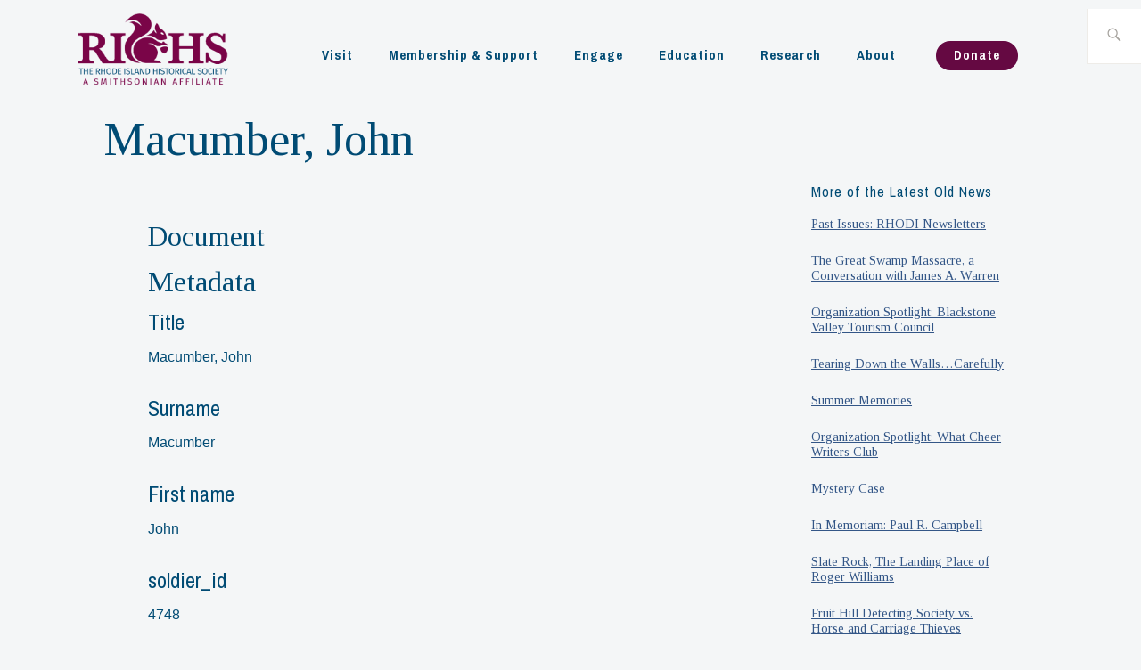

--- FILE ---
content_type: text/css
request_url: https://www.rihs.org/wp-content/themes/RIHSTheme/style.css?ver=6.8.3
body_size: 28318
content:
/*
Theme Name:   RIHS Theme
Theme URI:    http://rihs.org/rhistheme/
Description:  A child theme of Ixion
Author:       Nathaniel Hilzinger
Author URI:   http://rihs.org
Template:     ixion
Version:      2.0.0
Tags: one-column, right-sidebar, custom-menu, threaded-comments, education, custom-background, custom-colors, custom-header, featured-images, flexible-header, full-width-template, rtl-language-support, theme-options, translation-ready
Text Domain:  RIHSTheme
*/



/*--------------------------------------------------------------
>>> TABLE OF CONTENTS:
----------------------------------------------------------------
#Base Styles
# Normalize
# Accessibility
# Alignments
# Clearings
# Typography
# Forms
# Buttons
# Formatting
# Lists
# Tables
# Navigation
# Links
# Layout
  ## Posts
  ## Pages
# Comments
# Widgets
# Infinite scroll
# Media
  ## Galleries
##Custom Styling
#Links
#Footer
#Global Nav & Header
#Home Page
#People Listing pages
#Location Detail Pages
#Article Templates
#Media Queries

--------------------------------------------------------------*/



/* Core Variables */
:root {
--primary-box-bg-color: #e9ebec;
--featured-box-bg-color: lavenderblush;
--core-txt-color: #004b74;
--core-body-text-size: 15px;
}




#donor-privacy-statement p:last-child {
	display: none;
}


/*--------------------------------------------------------------
# Normalize
--------------------------------------------------------------*/
html {
font-family: sans-serif;
-webkit-text-size-adjust: 100%;
-ms-text-size-adjust: 100%;
}

body {
margin: 0;
}

article,
aside,
details,
figcaption,
figure,
footer,
header,
main,
menu,
nav,
section,
summary {
display: block;
}

audio,
canvas,
progress,
video {
display: inline-block;
vertical-align: baseline;
}

audio:not([controls]) {
display: none;
height: 0;
}

[hidden],
template {
display: none;
}

a {
background-color: transparent;
}

a:active,
a:hover {
outline: 0;
}

abbr[title] {
border-bottom: 1px dotted;
}

b,
strong {
font-weight: bold;
}

dfn {
font-style: italic;
}

h1 {
font-size: 2em;
margin: 0.67em 0;
}

mark {
background: #ff0;
color: #000;
}

small {
font-size: 80%;
}

sub,
sup {
font-size: 75%;
line-height: 12px;
position: relative;
vertical-align: baseline;
}

sup {
top: -0.5em;
}

sub {
bottom: -0.25em;
}

img {
border: 0;
}

svg:not(:root) {
overflow: hidden;
}

figure {
margin: 0;
}

hr {
box-sizing: content-box;
height: 0;
}

pre {
overflow: auto;
}

code,
kbd,
pre,
samp {
font-family: monospace, monospace;
font-size: 1em;
}

button,
input,
optgroup,
select,
textarea {
color: inherit;
font: inherit;
margin: 0;
}

button {
overflow: visible;
}

button,
select {
text-transform: none;
}

button,
html input[type="button"],
input[type="reset"],
input[type="submit"] {
-webkit-appearance: button;
cursor: pointer;
}

button[disabled],
html input[disabled] {
cursor: default;
}

button::-moz-focus-inner,
input::-moz-focus-inner {
border: 0;
padding: 0;
}

input {
line-height: normal;
}

input[type="checkbox"],
input[type="radio"] {
box-sizing: border-box;
padding: 0;
}

input[type="number"]::-webkit-inner-spin-button,
input[type="number"]::-webkit-outer-spin-button {
height: auto;
}

input[type="search"] {
-webkit-appearance: textfield;
box-sizing: content-box;
}

input[type="search"]::-webkit-search-cancel-button,
input[type="search"]::-webkit-search-decoration {
-webkit-appearance: none;
}

fieldset {
border: 1px solid #c0c0c0;
margin: 0 2px;
padding: 0.35em 0.625em 0.75em;
}

legend {
border: 0;
padding: 0;
}

textarea {
overflow: auto;
}

optgroup {
font-weight: bold;
}

table {
border-collapse: collapse;
border-spacing: 0;
}

td,
th {
padding: 0;
}

/*--------------------------------------------------------------
# Accessibility
--------------------------------------------------------------*/
/* Text meant only for screen readers. */
.screen-reader-text {
clip: rect(1px, 1px, 1px, 1px);
position: absolute !important;
height: 1px;
width: 1px;
overflow: hidden;
}
.screen-reader-text:focus {
background-color: #f1f1f1;
border-radius: 3px;
box-shadow: 0 0 2px 2px rgba(0, 0, 0, 0.6);
clip: auto !important;
color: #21759b;
display: block;
font-size: 14px;
font-weight: bold;
height: auto;
left: 5px;
line-height: normal;
padding: 15px 23px 14px;
text-decoration: none;
top: 5px;
width: auto;
z-index: 100000;
/* Above WP toolbar. */
}

/* Do not show the outline on the skip link target. */
#content[tabindex="-1"]:focus {
outline: 0;
}

/*--------------------------------------------------------------
# Alignments
--------------------------------------------------------------*/
.alignleft {
display: inline;
float: left;
margin-right: 1.5em;
}

.alignright {
display: inline;
float: right;
margin-left: 1.5em;
}

.aligncenter {
clear: both;
display: block;
margin-left: auto;
margin-right: auto;
}

/*--------------------------------------------------------------
# Clearings
--------------------------------------------------------------*/
.clear:before,
.clear:after,
.entry-content:before,
.entry-content:after,
.comment-content:before,
.comment-content:after,
.site-header:before,
.site-header:after,
.site-content:before,
.site-content:after,
.site-footer:before,
.site-footer:after,
.footer-widgets:before,
.footer-widgets:after {
content: "";
display: table;
table-layout: fixed;
}

.clear:after,
.entry-content:after,
.comment-content:after,
.site-header:after,
.site-content:after,
.site-footer:after,
.footer-widgets:after {
clear: both;
}

/*--------------------------------------------------------------
# Typography
--------------------------------------------------------------*/
body {
-webkit-font-smoothing: antialiased;
}

body,
button,
input,
select,
textarea {
color: #004b74;
font-family: "Cooper Hewitt", "Helvetica Neue", Helvetica, Arial, sans-serif;
font-size: 16px;
line-height: 1.875;
}

.site-main {
font-size: 16px;
line-height: 29px;
margin: 0;
}

h1, h2, h3, h4, h5, h6 {
font-family: "Archivo Narrow", "Helvetica Neue", Helvetica, Arial, sans-serif;
/* font-family: 'Tinos', serif; */
/* font-family: 'Amiri', serif; */

font-weight: 400;
clear: both;
margin: .8em 0;
}

h1 {
font-size: 36px;
line-height: 1.2;
margin: .7em 0;
font-family: 'Tinos', serif;
}

h2 {
font-size: 32px;
line-height: 1.2;
margin: .4em 0;
font-family: 'Tinos', serif;
}

h3 {
font-size: 24px;
margin: .4em 0;
}

h4 {
color: #a5a29d;
font-size: 20px;
letter-spacing: 1px;
}

h5 {
/* color: #a5a29d; */
font-size: 16px;
letter-spacing: 1px;
}

h6 {
color: #a5a29d;
font-size: 14px;
letter-spacing: 1px;
}

p {
margin: 0 0 1.8em;
}

dfn, cite, em, i {
font-style: italic;
}

blockquote {
margin: 0 1.5em;
}

address {
margin: 0 0 1.5em;
}

pre {
background: #eee;
font-family: "Courier 10 Pitch", Courier, monospace;
font-size: 15px;
line-height: 1.6;
margin-bottom: 1.875em;
max-width: 100%;
overflow: auto;
padding: 1.875em;
}

code, kbd, tt, var {
font-family: Monaco, Consolas, "Andale Mono", "DejaVu Sans Mono", monospace;
font-size: 15px;
}

abbr, acronym {
border-bottom: 1px dotted #666;
cursor: help;
}

mark, ins {
background: #fff9c0;
text-decoration: none;
}

big {
font-size: 125%;
}

blockquote, q {
quotes: "" "";
}
blockquote:before, blockquote:after, q:before, q:after {
content: "";
}

/*--------------------------------------------------------------
# Forms
--------------------------------------------------------------*/
input[type="text"],
input[type="email"],
input[type="url"],
input[type="password"],
input[type="search"],
input[type="number"],
input[type="tel"],
input[type="range"],
input[type="date"],
input[type="month"],
input[type="week"],
input[type="time"],
input[type="datetime"],
input[type="datetime-local"],
input[type="color"],
textarea {
color: #666;
border: 1px solid #ccc;
border-radius: 3px;
}
input[type="text"]:focus,
input[type="email"]:focus,
input[type="url"]:focus,
input[type="password"]:focus,
input[type="search"]:focus,
input[type="number"]:focus,
input[type="tel"]:focus,
input[type="range"]:focus,
input[type="date"]:focus,
input[type="month"]:focus,
input[type="week"]:focus,
input[type="time"]:focus,
input[type="datetime"]:focus,
input[type="datetime-local"]:focus,
input[type="color"]:focus,
textarea:focus {
color: #111;
}

select {
border: 1px solid #ccc;
}

input[type="text"],
input[type="email"],
input[type="url"],
input[type="password"],
input[type="search"],
input[type="number"],
input[type="tel"],
input[type="range"],
input[type="date"],
input[type="month"],
input[type="week"],
input[type="time"],
input[type="datetime"],
input[type="datetime-local"],
input[type="color"] {
padding: 3px;
}

textarea {
padding-left: 3px;
width: 100%;
}

/*--------------------------------------------------------------
# Buttons
--------------------------------------------------------------*/
button,
input[type="button"],
input[type="reset"],
input[type="submit"],
.button,
#infinite-handle span {
border: 0;
border-radius: 0;
background: #650942;
box-shadow: none;
color: white;
font-size: 14px;
font-weight: bold;
text-transform: none;
letter-spacing: 1px;
line-height: 1;
padding-top: 10px;
padding-bottom: 10px;
padding-left: 20px;
padding-right: 20px;
transition: 0.3s;
border-radius: 20px;
}
button:hover,
input[type="button"]:hover,
input[type="reset"]:hover,
input[type="submit"]:hover,
.button:hover,
#infinite-handle span:hover {
background: #c1a01e;
box-shadow: none;
color: #fff;
transition: 0.3s;
text-decoration: none;
}
button:active, button:focus,
input[type="button"]:active,
input[type="button"]:focus,
input[type="reset"]:active,
input[type="reset"]:focus,
input[type="submit"]:active,
input[type="submit"]:focus,
.button:active,
.button:focus,
#infinite-handle span:active,
#infinite-handle span:focus {
background: #c1a01e;
box-shadow: none;
color: #fff;
text-decoration: none;
}
.button {
display: inline-block;
}
.button:visited {
color: #fff;
}
#infinite-handle {
max-width: 712px;
margin: 0 auto;
}
#infinite-handle span {
float: right;
margin: 0 0 1.6em;
}
#infinite-handle span:after {
display: inline;
content: '\2192';
margin-left: 6px;
}

/*--------------------------------------------------------------
# Formatting
--------------------------------------------------------------*/
hr {
background-color: #eeece8;
border: 0;
height: 1px;
margin-bottom: 1.5em;
}
.entry-meta span:after,
.entry-footer span:after,
.comment-metadata .edit-link:before {
display: inline-block;
content: ' ';
width: 2px;
height: 0.9em;
margin: 0 10px -1px;
background-color: currentColor;
overflow: hidden;
vertical-align: baseline;
}
.entry-meta span:last-of-type:after,
.entry-footer span:last-of-type:after {
content: "";
display: none;
width: auto;
height: auto;
margin: 0;
}
.comment-navigation .nav-previous a,
.comment-navigation .nav-next a,
.posts-navigation .nav-previous a,
.posts-navigation .nav-next a,
.post-navigation .nav-previous a,
.post-navigation .nav-next a {
display: inline-block;
padding: 1.2em 1.6em;
background-color: #d7b221;
color: #fff;
font-size: 16px;
font-weight: bold;
line-height: 1.3;
letter-spacing: 1px;
text-decoration: none;
text-transform: none;
transition: 0.3s;
width: 100%;
}
.comment-navigation .nav-previous a:hover,
.comment-navigation .nav-next a:hover,
.posts-navigation .nav-previous a:hover,
.posts-navigation .nav-next a:hover,
.post-navigation .nav-previous a:hover,
.post-navigation .nav-next a:hover {
background: #c1a01e;
}
.entry-meta,
.entry-footer,
.comment-list .reply,
.comment-metadata,
.widget_recent_entries .post-date,
.widget_rss .rss-date {
font-family: "Archivo Narrow", "Helvetica Neue", Helvetica, Arial, sans-serif;
font-size: 14px;
text-transform: none;
letter-spacing: 1px;
}

/*--------------------------------------------------------------
# Lists
--------------------------------------------------------------*/
ul, ol {
margin: 0 0 1.6em 1.6em;
padding-left: 0;
}

ul {
list-style: square;
}

ol {
list-style: decimal;
}

li > ul,
li > ol {
margin-bottom: 0;
margin-left: 1.5em;
}

dt {
font-weight: bold;
}

dd {
margin: 0 1.5em 1.5em;
}

/*--------------------------------------------------------------
# Tables
--------------------------------------------------------------*/
table {
margin: 0 0 1.5em;
width: 100%;
}

/*--------------------------------------------------------------
# Navigation
--------------------------------------------------------------*/
.main-navigation {
display: block;
width: 100%;
}
.main-navigation ul {
list-style: none;
margin: 0;
padding: 0;
}
.main-navigation li {
position: relative;
margin: 0;
padding: 0;
}
.main-navigation a {
display: block;
font-weight: bold;
text-decoration: none;
}
.main-navigation a:hover {
color: #a5a29d;
text-decoration: none;
}
.main-navigation ul > li > a {
color: #335687;
font-family: "Archivo Narrow", sans-serif;
/*--------------------------------------------------------------
text-transform: none;
--------------------------------------------------------------*/
letter-spacing: 1px;
}
.main-navigation ul > li.current-menu-item > a,
.main-navigation ul > li.current_page_item > a {
color: #a5a29d;
}
.main-navigation .menu-toggle {
position: absolute;
top: 1.8286em;
right: 1.6em;
background: #650942;
border-width: 0;
font-size: 14px;
box-shadow: none;
text-shadow: none;
border-radius: 0;
width: auto;
padding: .7em 1em;
}
.main-navigation .menu-toggle:before {
content: "\f419";
display: inline-block;
font-family: Genericons;
font-weight: normal;
margin-right: 6px;
position: relative;
top: 1px;
}
.main-navigation .menu-toggle:hover {
border-width: 0;
}
.main-navigation.toggled .menu-toggle:before {
content: "\f406";
}
.main-navigation ul {
display: none;
border: 1px solid #eeece8;
border-top: 3px solid #650942;
width: 100%;
clear: both;
margin: 1.6em 0 0;
padding: 1.6em;
position: relative;
}
.main-navigation ul:before {
/* content: '\f500'; */
display: block;
position: absolute;
top: -18px;
left: 0;
width: 90%;
color: #650942;
font-family: Genericons;
font-size: 16px;
line-height: 1;
text-align: right;
}
.main-navigation.toggled ul {
display: block;
}
.main-navigation ul ul {
margin: 0 0 0 1.6em;
padding: 0;
border: 0;
}
.main-navigation ul ul:before {
display: none;
}
.main-navigation ul ul a {
color: #192930;
font-family: "Archivo Narrow", sans-serif;
font-size: 14px;
font-weight: normal;
text-transform: none;
letter-spacing: 1px;
}
.main-navigation ul ul ul {
margin-left: 3.2em;
}
.site-main .comment-navigation, .site-main
.posts-navigation, .site-main
.post-navigation {
margin: 0 0 1.6em;
overflow: hidden;
}
.comment-navigation .nav-previous a,
.comment-navigation .nav-next a,
.posts-navigation .nav-previous a,
.posts-navigation .nav-next a,
.post-navigation .nav-previous a,
.post-navigation .nav-next a {
font-size: 16px;
display: flex;
align-items: flex-start;
}
.comment-navigation .nav-previous a:before,
.posts-navigation .nav-previous a:before,
.post-navigation .nav-previous a:before {
content: '\2190';
margin-right: 6px;
}
.comment-navigation .nav-next a,
.posts-navigation .nav-next a,
.post-navigation .nav-next a {
text-align: right;
}
.comment-navigation .nav-next a:after,
.posts-navigation .nav-next a:after,
.post-navigation .nav-next a:after {
content: '\2192';
margin-left: 6px;
}

/*--------------------------------------------------------------
# Links
--------------------------------------------------------------*/
a {
color: #d7b221;
text-decoration: underline;
}
a:visited {
color: #d7b221;
}
a:hover, a:focus, a:active {
color: #8499a5;
text-decoration: underline;
}
a:focus {
outline: thin dotted;
}
a:hover,
a:active {
outline: 0;
}
.entry-content a {
word-wrap: break-word;
}

/*--------------------------------------------------------------
# Layout
--------------------------------------------------------------*/
html {
box-sizing: border-box;
}

*,
*:before,
*:after {
/* Inherit box-sizing to make it easier to change the property for components that leverage other behavior; see http://css-tricks.com/inheriting-box-sizing-probably-slightly-better-best-practice/ */
box-sizing: inherit;
}

body {
background: #f4f6f7;
/* Fallback for when there is no custom background color defined. */
}

.site-content {
max-width: 1090px;
padding: 0 0.4em;
margin: 0 auto;
}
.content-area {
width: 100%;
}
.site-content .widget-area {
overflow: hidden;
width: 100%;
}
.site-footer {
clear: both;
width: 100%;
}

/*--------------------------------------------------------------
## Single Column / No Active Sidebar
--------------------------------------------------------------*/
.no-sidebar .site-main {
margin: 0;
margin-bottom: 45px;
}

.no-sidebar .content-area {
float: none;
margin-left: auto;
margin-right: auto;
}

.no-sidebar .recent-posts-header,
.no-sidebar .entry-meta,
.no-sidebar .hentry,
.no-sidebar .comments-area,
.no-sidebar.singular .entry-title,
.no-sidebar .post-navigation,
.no-sidebar .posts-navigation,
.no-sidebar .page-header {
max-width: 712px;
margin-left: auto;
margin-right: auto;
}

/*--------------------------------------------------------------
## Posts
--------------------------------------------------------------*/
.sticky {
display: block;
}
.hentry {
margin: 0 0 1.6em;
padding: 0 0 1.6em;
border-bottom: 1px solid #eeece8;
}
.post-thumbnail {
margin-bottom: .8em;
}
.singular .post-thumbnail {
margin-bottom: 1.6em;
}

#article-a .post-thumbnail, #lesson-plan .post-thumbnail {
margin-bottom: 0;
}

.entry-title {
margin: 0 0 .8em;
font-size: 20px;
line-height: 1.2;
border-width: 0;
margin-top: 15px;
}
.page-template-front-page .entry-title {
margin-bottom: 0;
}
.singular .entry-title {
margin: 0 0 .8em;
padding-bottom: .8em;
font-size: 36px;
line-height: 1.2;
}
.entry-title a {
color: inherit;
text-decoration: none;
}
.entry-title a:hover {
text-decoration: underline;
}
.featured-content .entry-title a:hover {
text-decoration: none;
}
.featured-content .no-featured-image {
min-height: 120px;
}
.entry-meta {
margin-bottom: .8em;
/* color: #a5a29d; */
}
.entry-date {
font-weight: bold;
}
.entry-footer {
color: #a5a29d;
font-weight: bold;
}
.single .entry-footer {
margin-bottom: 3.2em;
}
.singular .hentry {
border-bottom: 0;
padding-bottom: 0;
}
.page-template-front-page .entry-meta {
margin-bottom: .4em;
}
.posted-on a {
color: inherit;
}
.byline,
.byline:after,
.updated:not(.published) {
display: none;
}
.single .byline,
.group-blog .byline,
.single .byline:after,
.group-blog .byline:after {
display: inline-block;
}
.more-link {
font-size: 14px;
letter-spacing: 1px;
margin: 1em 0 .8em;
text-transform: none;
width: 100%;
}

/* Author Bio */
.entry-author {
background: #eeece8;
margin: 0 0 3.2em;
padding: 1.2em;
}
.author-avatar {
float: right;
}
.author-avatar img {
display: block;
height: 3em;
width: 3em;
}
.author-heading {
float: left;
max-width: calc(100% - 4.5em);
}
.author-title {
font-family: "Archivo Narrow", sans-serif;
font-size: 14px;
letter-spacing: 1px;
margin: 0;
text-transform: none;
}
.author-name {
clear: both;
display: block;
font-size: 24px;
font-weight: bold;
line-height: 1.2;
letter-spacing: 0;
margin: 0 0 .8em;
text-transform: none;
}
.author-bio {
clear: both;
margin: 0;
}
.author-link {
display: block;
}

/*--------------------------------------------------------------
## Front Page
--------------------------------------------------------------*/

.testimonials .hentry {
border: 0;
margin: 0 0 1.6em;
position: relative;
}
.testimonial-entry {
margin-bottom: 0 !important;
position: relative;
}
.widget .testimonial-entry:after,
.quote:after {
color: white;
content: "\201D";
font-size: 144px;
font-weight: bold;
display: block;
line-height: 1;
padding: 0;
position: absolute;
bottom: 0;
right: -8px;
z-index: 0;
height: 40px;
}

.widget .testimonial-entry:after {
height: 75px;
}

.testimonial-entry-content {
margin: 0 0 1.6em !important;
}
.widget .testimonial-entry p:first-of-type,
.testimonials .hentry p:first-of-type {
font-weight: bold;
}
.widget .testimonial-entry:not(:first-of-type) {
padding-top: 1em;
}

.testimonials .entry-title,
.widget .testimonial-entry-title {
font-family: "Cooper Hewitt", "Helvetica Neue", Helvetica, Arial, sans-serif;
font-size: 18px;
font-weight: normal;
position: relative;
z-index: 1;
}

.widget .testimonial-entry-content + p {
margin: 0;
padding: 0;
}

.widget .testimonial-entry-title + br {
display: none;
}

.testimonials .entry-title:before {
content: "- ";
}
.testimonials .post-thumbnail,
.widget .testimonial-featured-image img {
float: right;
margin: 0;
position: relative;
z-index: 2;
}
.widget .testimonial-featured-image {
display: none;
}
.testimonials .edit-link {
display: inline-block;
margin-top: .8em;
}
.testimonials .edit-link a,
.testimonials .edit-link a:visited {
color: #d7b221;
}
.testimonials .entry-header {
clear: none;
display: inline-block;
}
.testimonials .entry-meta {
margin: 0;
}
.recent-posts {
position: relative;
}
.recent-posts:after {
border-top: 1px solid #eeece8;
content: "";
width: calc(99.3% + 2.8em);
transform: translateX(-1.4em);
display: block;
margin: 1.6em auto;
height: 0;
}
.recent-posts .hentry:last-of-type {
padding-bottom: 0;
}
.page-header,
.recent-posts-header {
border-bottom: 1px solid #eeece8;
margin: 0 auto 1.6em;
max-width: 1080px;
}
.page-title,
.recent-posts-title {
font-size: 32px;
margin: 0 0 .2em;
clear: none;
display: inline-block;
}
.page-title {
margin: 0 0 .4em;
width: 100%;
}
.more-recent-posts {
color: #a5a29d;
display: inline;
font-weight: bold;
text-transform: none;
font-size: 14px;
letter-spacing: 1px;
}
.more-recent-posts:hover,
.more-recent-posts:visited {
color: #a5a29d;
}
.more-testimonials,
.more-testimonials:visited {
clear: both;
color: #a5a29d;
display: inline-block;
font-weight: bold;
margin: 0 0 1.6em;
text-transform: none;
text-align: right;
font-size: 14px;
letter-spacing: 1px;
width: 100%;
}
.page-template-front-page .site-main > .hentry:first-of-type {
padding-bottom: 0;
}
.page-template-front-page .site-main .hentry:last-of-type {
border-bottom: 0;
}
.meta-nav {
display: inline-block;
font-size: 12px;
margin-left: 6px;
}

/*--------------------------------------------------------------
## Pages
--------------------------------------------------------------*/
.page-links {
clear: both;
margin: 0 0 1.6em;
}

/*--------------------------------------------------------------
# Comments
--------------------------------------------------------------*/
.no-comments {
font-style: italic;
opacity: 0.5;
text-align: center;
}
.comment-list {
list-style: none;
margin: 0;
padding: 0;
}
.comment-list ul, .comment-list ol {
list-style: none;
}
.comment-list .avatar {
float: left;
margin-left: -70px;
}
.comment-body {
margin-bottom: 1.6em;
padding-left: 70px;
}
.comment-author {
font-size: 16px;
color: #192930;
margin: 4px 0;
}
.comment-author a {
color: inherit;
}
.comment-author b.fn {
font-weight: 400;
}
.comment-author .says {
display: none;
}
.comment-meta {
margin-bottom: .8em;
}
.comment-metadata {
color: #a5a29d;
letter-spacing: 1px;
margin-top: -8px;
}
.comment-metadata a {
color: inherit;
}
.comment-metadata .edit-link a {
color: #d7b221;
}
.comment-metadata .edit-link:before {
margin-left: 5px;
}
.comment-content p {
margin: 0 0 .8em;
}
.comment-content a {
word-wrap: break-word;
}
.bypostauthor {
display: block;
}
#respond {
margin-bottom: 3.2em !important;
}
.comments-title,
#respond h3 {
border-bottom: 1px solid #eeece8;
font-size: 32px;
line-height: 1.2;
margin: 0 0 .8em !important;
padding: 0 0 .8em !important;
}
.comment-form input,
.comment-form textarea {
max-width: 100%;
}

/*--------------------------------------------------------------
# Widgets
--------------------------------------------------------------*/
.widget {
margin: 0 0 1.6em;
padding: 1.6em;
/* background: #eeece8; */
font-size: 18px;
line-height: 1.4;
}
.widget .textwidget {
overflow: hidden;
}
.widget > ul,
.widget > div > ul {
margin-left: 0;
}
.widget li {
margin: .6em 0;
line-height: 1.4;
}
.widget a {
/* color: #192930; */
}

/* Make sure select elements fit in widgets. */
.widget select {
max-width: 100%;
}
.widget:not(.widget_text) ul, .widget:not(.widget_text) ol {
list-style: none;
}
.widget-title {
font-size: 24px;
margin: 0 0 .8em;
line-height: 1.1;
}
.search-form-icon:before {
font-size: 20px;
content: '\f400';
position: absolute;
top: 0;
right: 0;
display: inline-block;
width: auto;
height: 100%;
padding: 0 0.8em;
color: #a5a29d;
font-family: Genericons;
font-style: normal;
font-weight: normal;
line-height: 2.5em;
speak: none;
text-decoration: inherit;
vertical-align: middle;
-webkit-font-smoothing: antialiased;
-moz-osx-font-smoothing: grayscale;
}
.search-form {
position: relative;
}
.search-form .search-field {
box-sizing: border-box;
width: 100%;
height: 3.2em;
padding: 0 1em;
border: 1px solid #a5a29d;
border-radius: 0;
-webkit-appearance: none;
}
.search-form .search-submit {
display: none;
}
.search-form ::-webkit-input-placeholder {
font-size: 14px;
font-family: "Archivo Narrow", sans-serif;
text-transform: none;
}

.widget_calendar thead,
.widget_calendar tbody {
text-align: center;
}
.widget_calendar td#next {
text-align: right;
}

.widget_recent_entries li {
margin-bottom: 1em;
}
.widget_recent_entries .post-date {
display: block;
}

.widget_rss li {
margin-bottom: 1em;
}
.widget_rss .rss-date {
display: block;
}

.jetpack_widget_social_icons a:hover,
.jetpack_widget_social_icons a:focus,
.widget_wpcom_social_media_icons_widget a:hover,
.widget_wpcom_social_media_icons_widget a:focus {
color: #d7b221;
}

.widget .wp-caption-text {
font-size: 0.85em;
}

.footer-widgets {
margin: 0 auto;
max-width: 1200px;
padding: 3.2em 1.4em;
}
.footer-widgets .widget {
/* background: #fff; */
font-size: 16px;
padding: 0;
}
.footer-widgets .widget-area:last-of-type .widget:last-of-type {
margin-bottom: 0;
}
.footer-widgets .widget-title {
/* color: #a5a29d; */
font-size: 14px;
text-transform: none;
letter-spacing: 1px;
}
.footer-widgets .widget-area {
width: 100%;
display: grid;
}
.widget_media_image{
max-width: 130px;
}

/*--------------------------------------------------------------
# Jetpack
--------------------------------------------------------------*/
/* Globally hidden elements when Infinite Scroll is supported and in use. */
.infinite-scroll .posts-navigation,
.infinite-scroll.neverending .site-footer {
/* Theme Footer (when set to scrolling) */
display: none;
}

/* When Infinite Scroll has reached its end we need to re-display elements that were hidden (via .neverending) before. */
.infinity-end.neverending .site-footer {
display: block;
}
.infinite-loader {
float: right;
margin: .15em 0 1.75em;
}

div#jp-relatedposts h3.jp-relatedposts-headline {
color: #a5a29d;
font-size: 16px;
text-transform: none;
letter-spacing: 1px;
}
div#jp-relatedposts h3.jp-relatedposts-headline em:before {
display: none;
}
.jp-relatedposts-post-title {
font-size: 18px;
margin-bottom: .4em !important;
}

/*--------------------------------------------------------------
# Contact Forms
--------------------------------------------------------------*/

.site-content .contact-form input[type="radio"],
.site-content .contact-form input[type="checkbox"] {
margin-bottom: 6px;
margin-right: .3em;
vertical-align: middle;
}
.site-content .contact-form label.checkbox,
.site-content .contact-form label.checkbox-multiple,
.site-content .contact-form label.radio {
font-weight: normal;
margin-bottom: 0;
}
.site-content .contact-form label.checkbox,
.site-content .contact-form > div {
margin-bottom: .8em;
}
.site-content .contact-form textarea,
.site-content .contact-form input[type='text'],
.site-content .contact-form input[type='email'],
.site-content .contact-form input[type='url'],
.site-content .contact-form select {
margin-bottom: .4em;
}
.site-content .contact-form .grunion-field-label {
margin-bottom: .2em;
}

/*--------------------------------------------------------------
# Media
--------------------------------------------------------------*/
img {
height: auto;
/* Make sure images are scaled correctly. */
max-width: 100%;
/* Adhere to container width. */
}

.page-content .wp-smiley,
.entry-content .wp-smiley,
.comment-content .wp-smiley {
border: none;
margin-bottom: 0;
margin-top: 0;
padding: 0;
}

/* Make sure embeds and iframes fit their containers. */
embed,
iframe,
object {
max-width: 100%;
}
.wp-caption {
margin-bottom: 1.6em;
max-width: 100%;
}
.wp-caption img[class*="wp-image-"] {
display: block;
margin-left: auto;
margin-right: auto;
}
.wp-caption .wp-caption-text {
margin: 0.8em 0;
}
.wp-caption-text {
text-align: center;
}

/*--------------------------------------------------------------
## Galleries
--------------------------------------------------------------*/
.gallery {
margin-bottom: 1.6em;
}
.gallery-item {
display: inline-block;
text-align: center;
vertical-align: top;
width: 100%;
}
.gallery-columns-2 .gallery-item {
max-width: 50%;
}
.gallery-columns-3 .gallery-item {
max-width: 33.33%;
}
.gallery-columns-4 .gallery-item {
max-width: 25%;
}
.gallery-columns-5 .gallery-item {
max-width: 20%;
}
.gallery-columns-6 .gallery-item {
max-width: 16.66%;
}
.gallery-columns-7 .gallery-item {
max-width: 14.28%;
}
.gallery-columns-8 .gallery-item {
max-width: 12.5%;
}
.gallery-columns-9 .gallery-item {
max-width: 11.11%;
}
.gallery-columns-1 .gallery-item {
margin-left: 0;
margin-right: 0;
}
.gallery-columns-2 .gallery-item,
.gallery-columns-3 .gallery-item,
.gallery-columns-4 .gallery-item,
.gallery-columns-5 .gallery-item,
.gallery-columns-6 .gallery-item {
padding: 0 0.5em;
margin: 0 0 0.5em;
}
.gallery-columns-7 .gallery-item,
.gallery-columns-8 .gallery-item,
.gallery-columns-9 .gallery-item {
padding: 0 0.25em;
margin: 0 0 0.25em;
}

.gallery-columns-2,
.gallery-columns-3,
.gallery-columns-4,
.gallery-columns-5,
.gallery-columns-6,
.gallery-columns-7,
.gallery-columns-8,
.gallery-columns-9 {
margin-left: -0.5em;
margin-right: -0.5em;
}

.gallery-columns-7,
.gallery-columns-8,
.gallery-columns-9 {
margin-left: -0.25em;
margin-right: -0.25em;
}

.gallery-caption {
display: block;
}

/*--------------------------------------------------------------
# Header
--------------------------------------------------------------*/
.site-header {
border-bottom: 1px solid #eeece8;
margin-bottom: 2.4em;
}
.page-template-front-page .site-header {
margin-bottom: 0;
}
.header-overlay {
display: block;
margin: 0 auto 1.6em;
max-width: 1080px;
position: relative;
}
.header-overlay img {
display: block;
}
.callout-button {
margin-top: .8em;
}
/* Specifically for the Customizer */
.callout-button:empty {
display: none;
}
.utility-container {
border-bottom: 1px solid #eeece8;
}
.utility-container:after {
content: '';
display: block;
clear: both;
}
.branding-container {
display: flex;
flex-wrap: wrap;
justify-content: center;
position: relative;
max-width: 1200px;
margin: 0 auto;
min-height: 87px;
padding: 1.6em 1.4em;
text-align: center;
}
.site-branding {
flex: 1 1 auto;
max-width: calc(100% - 7.5em);
}
.site-title {
margin: .21em 0 -.21em;
font-family: "Cooper Hewitt", "Helvetica Neue", Helvetica, Arial, sans-serif;
font-size: 15px;
font-weight: bold;
line-height: 1;
text-transform: none;
}
.site-title a {
color: inherit;
}
.site-title a:hover {
text-decoration: none;
}
.custom-logo {
max-width: 100%;
max-height: 100px;
width: auto;
height: auto;
}
.site-header .search-form {
position: relative;
float: right;
}
.site-header .search-field {
position: relative;
}
.site-header .search-field:active,
.site-header .search-field:focus {
outline: none;
}
.site-header .search-form-icon:before {
background-color: #fff;
border-left: 1px solid #eeece8;
line-height: 2.3;
padding: 1px 0 0 0;
transition: 0.3s ease;
width: 47px;
text-align: center;
}
.site-header .search-form label {
position: relative;
display: block;
width: 46px;
height: 46px;
}
.site-header .search-form .search-field {
position: absolute;
top: 0;
right: 0;
height: 100%;
border-color: #eeece8;
border-width: 0;
transition: 0.3s ease;
padding-left: 0;
width: 0;
}

.collection-item-wrapper {
padding: 10px;
background-color: #e8e8e8 !important;
}

.check-filters {
display: grid;
grid-template-columns: repeat(auto-fit,minmax(10px,110px));
font-size: 12px;
grid-gap: 10px;
}

.meta-tags {
display: grid;
grid-template-columns: repeat(auto-fit, minmax(20px, 1fr) );
grid-template-rows: repeat( auto-fit, minmax(10px, auto) );
grid-gap: 4px;
}

.meta-tags a{
font-size: 10px;
background-color: #dadada;
border-radius: 5px;
padding: 2px 4px 2px 4px;
max-width: max-content;
height: fit-content;
}

.collection-filter-loop-wrap {
display: grid;
grid-template-columns: auto;
}

.collection-item-wrapper a img{
height: 100%;
width: 100%;
object-fit: cover;
}

#collections_items_index .collection-item-wrapper h2{
font-size: 14px;
}

#collections_items_index.master-index-loop-container {
  grid-template-columns: repeat( auto-fit, minmax(250px, 1fr) );
  grid-gap: 25px;

}
#collections_items_index.master-index-loop-container p{
text-align: center;
padding: 70px;
background-color: #e8e8e8;
}


.site-header .search-form:hover .search-field,
.site-header .search-field:focus {
width: 300px;
transition: 0.3s ease;
}
.site-header .search-form:hover .search-form-icon:before,
.site-header .search-field:focus + .search-form-icon:before {
transform: translateX(-300px);
transition: 0.3s ease;
}
.site-description-wrapper {
position: relative;
}
body:not(.header-text-hidden).has-description .site-description-wrapper,
.has-cta-button .site-description-wrapper {
padding: 1.6em 1.4em;
}
.site-description {
font-family: "Archivo Narrow", "Helvetica Neue", Helvetica, Arial, sans-serif;
font-size: 36px;
font-weight: bold;
line-height: 1.2;
margin: 0;
}
.front-page-wrapper {
border-bottom: 1px solid #eeece8;
margin-bottom: 2.4em;
position: relative;
flex-wrap: wrap;
}

#hpoverlay {
  /* position: absolute;
  top: 330px; */
  background-color: #004b74;
  /* overflow: hidden; */
  z-index: 99;
  padding: 10px 20px 10px 10px;
  display: flex;
  flex-wrap: wrap;
  /* height: 100%; */
  /* transition-property: top;
  transition-duration: 1s;
  transition-delay: 0s; */
}

/* #hpoverlay:hover {
  top: 0px;
} */

#hpoverlay #hpoverlaytext {
  flex-basis: 60%;
  color: #ffffff;
}

#hpoverlay #hpoverlaytext button {
  margin-top: 20px;
}

#hpoverlay figure {
max-width: 400px;
max-height: 400px;
flex-basis: 20%;
margin-right: 30px;
}

#hpoverlay h2, #hpoverlay h3 {
color: #ffffff;
font-size: 24px;
flex-basis: 100%;
margin-bottom: 20px;
text-align: center;
}


.header-text-hidden.no-featured-posts .front-page-wrapper,
.no-featured-posts:not(.has-description) .front-page-wrapper {
border-bottom: 0;
margin-bottom: 0;
}

.featured-content {
max-width: 1200px;
margin: 0 auto 2.4em;
padding: 0 1.4em;
display: flex;
flex-wrap: wrap;
justify-content: space-between;
}
.featured-content .post-link {
display: block;
width: 100%;
height: 100%;
position: absolute;
top: 0;
left: 0;
z-index: 2;
}
.featured-content .hentry {
background: none;
margin: 0;
padding: 0;
position: relative;
width: 100%;
margin-bottom: 1.6em;
}
.featured-content .hentry:last-child {
margin-right: 0;
}
.featured-content .hentry .post-thumbnail {
display: block;
margin-bottom: 0;
opacity: 0.4;
z-index: 1;
transition: all 0.3s ease;
}

.featured-content-overlay-none .featured-content .hentry .post-thumbnail {
opacity: 1.0;
}

.featured-content-overlay-light .featured-content .hentry .post-thumbnail {
opacity: 0.7;
}

.featured-content-overlay-dark .featured-content .hentry .post-thumbnail {
opacity: 0.1;
}

.featured-content .hentry .post-thumbnail img {
display: block;
}
.featured-content .hentry .entry-title {
position: absolute;
top: 50%;
left: 0;
width: 100%;
margin: 0;
padding: 0 1.6em;
border-width: 0;
color: #fff;
font-size: 20px;
line-height: 1.2;
text-align: center;
text-transform: none;
letter-spacing: 1.43px;
transform: translateY(-50%);
z-index: 2;
}
.featured-content .hentry:hover .post-thumbnail {
opacity: 0.1;
}
.featured-content .hentry:hover .entry-title {
color: #d7b221;
}

.site-header .jetpack-social-navigation {
float: left;
}
.site-header .jetpack-social-navigation ul {
margin: 0;
}
.site-header .jetpack-social-navigation li {
margin-left: -3px;
}
.site-header .jetpack-social-navigation a {
color: #a5a29d;
}
.site-header .jetpack-social-navigation a:before {
width: auto;
height: auto;
padding: 0.9375em;
border-right: 1px solid #eeece8;
vertical-align: middle;
font-size: 16px;
}
.site-header .jetpack-social-navigation a:hover {
color: #d7b221;
}
.site-footer {
border-top: 1px solid #eeece8;
}
.site-info {
border-top: 1px solid #eeece8;
margin: 0;
padding: 1.6em 1.4em;
color: #a5a29d;
font-family: "Archivo Narrow", "Helvetica Neue", Helvetica, Arial, sans-serif;
font-size: 14px;
letter-spacing: 1px;
text-align: center;
text-transform: none;
}
.site-info a {
color: inherit;
}

.letter-section ul.columns {
    column-width: 30em !important;
    line-height: 2.1em !important;
}

.letter-section ul.columns.max-1-columns {
    column-count: 1;
    max-width: 30em !important;
}

/* Media Queries */

@media screen and (min-width: 37.5em) {
.site-branding {
  max-width: 100%;
}
.main-navigation .menu-toggle {
  display: none;
}
.main-navigation {
  width: auto;
}

.site-content {
padding: 0 1.4em;
}



#rhodi-template .ecs-event-list {
    grid-template-columns: repeat( auto-fill, minmax(190px, 200px) );
}

#rhodi-template h2 {
  margin-bottom: 30px;
}

.letter-section ul.columns.max-1-columns {
    column-count: 2 !important;
    max-width: 19.6em !important;
}



.main-navigation.toggled ul {
  display: flex;
}
.main-navigation ul {
  border: 0;
  padding: 0;
  margin: 0;
  clear: none;
  display: flex;
  width: auto;
  justify-content: flex-end;
  flex-wrap: wrap;
}
.main-navigation ul:before {
  display: none;
}
.main-navigation {
  flex: 1 1 auto;
  position: relative;
}
.main-navigation ul li {
  /* margin-left: 2.4em; */
  padding: .46875em 0;
}
.main-navigation ul ul {
  position: absolute;
  padding: 1.6em 0;
  background-color: #fff;
  border: 1px solid #eeece8;
  border-top: 2px solid #d7b221;
  margin: 0;
  line-height: 1.3;
  z-index: 999;
  left: -999em;
  top: 100%;
}
.main-navigation ul ul li {
  margin: 0;
  padding: .46875em 1.875em;
}
.main-navigation ul ul a {
  font-size: 16px;
  width: 150px;
  text-transform: none;
  letter-spacing: 0;
}
.main-navigation ul ul:before {
  content: '\f500';
  display: block;
  position: absolute;
  top: -1em;
  left: 0;
  width: 100%;
  color: #d7b221;
  font-family: Genericons;
  font-size: 16px;
  line-height: 1;
  text-align: center;
}
.main-navigation ul li:hover > ul,
.main-navigation ul li.focus > ul {
  left: 50%;
  transform: translateX(-50%);
}
.main-navigation ul ul ul {
  margin: 0;
}
.main-navigation ul ul ul:before {
  display: none;
}
.main-navigation ul ul li:hover > ul {
  left: 100%;
  top: -1.675em;
  transform: translateX(0);
}
.main-navigation ul > li.page_item_has_children > a:after,
.main-navigation ul > li.menu-item-has-children > a:after {
  content: '\f431';
  display: inline-block;
  margin-left: 6px;
  font-family: Genericons;
  vertical-align: bottom;
}
.main-navigation ul ul > li.page_item_has_children > a:after,
.main-navigation ul ul > li.menu-item-has-children > a:after {
  transform: rotate(-90deg);
  position: relative;
  top: -1px;
}

.testimonials .grid-sizer,
.post-type-archive-jetpack-testimonial .testimonials .hentry {
  width: 48.5%;
}
.testimonials .gutter-sizer {
  width: 3%;
}

.featured-content .hentry {
  margin-bottom: 0;
  /* width: 31.5%; */
}
.featured-content .hentry .entry-title {
  font-size: 16px;
}
.featured-content .no-featured-image + .no-featured-image + .no-featured-image {
  min-height: 150px;
}

.site-title {
  clear: none;
    display: inline-block;
    vertical-align: middle;
}
.custom-logo {
  clear: none;
  display: inline-block;
  margin-right: .8em;
  vertical-align: middle;
  }

.more-recent-posts {
  line-height: 3.2;
  position: absolute;
  top: 0;
  right: 0;
  text-align: right;
  max-width: 39%;
}

.comment-navigation .nav-previous a,
.posts-navigation .nav-previous a,
.post-navigation .nav-previous a {
  float: left;
  width: auto;
  max-width: 48%;
}
.comment-navigation .nav-next a,
.posts-navigation .nav-next a,
.post-navigation .nav-next a {
  float: right;
  text-align: right;
  width: auto;
  max-width: 48%;
}



.footer-widgets .widget-area {
  float: left;
}
.footer-widgets .widget-area .widget:last-of-type {
  margin-bottom: 0;
}
.footer-widgets .widget-area:nth-child(1):nth-last-child(2),
.footer-widgets .widget-area:nth-child(2):nth-last-child(1) {
  width: 48%;
  margin-right: 4%;
}
.footer-widgets .widget-area:nth-child(1):nth-last-child(2):nth-of-type(2n),
.footer-widgets .widget-area:nth-child(2):nth-last-child(1):nth-of-type(2n) {
  margin-right: 0;
}
.footer-widgets .widget-area:nth-child(1):nth-last-child(3),
.footer-widgets .widget-area:nth-child(2):nth-last-child(2),
.footer-widgets .widget-area:nth-child(3):nth-last-child(1) {
  width: 48%;
  margin-right: 4%;
}
.footer-widgets .widget-area:nth-child(1):nth-last-child(3):nth-of-type(2n),
.footer-widgets .widget-area:nth-child(2):nth-last-child(2):nth-of-type(2n),
.footer-widgets .widget-area:nth-child(3):nth-last-child(1):nth-of-type(2n) {
  margin-right: 0;
}
.footer-widgets .widget-area:nth-child(1):nth-last-child(4),
.footer-widgets .widget-area:nth-child(2):nth-last-child(3),
.footer-widgets .widget-area:nth-child(3):nth-last-child(2),
.footer-widgets .widget-area:nth-child(4):nth-last-child(1) {
  width: 48%;
  margin-right: 4%;
}
.footer-widgets .widget-area:nth-child(1):nth-last-child(4):nth-of-type(2n),
.footer-widgets .widget-area:nth-child(2):nth-last-child(3):nth-of-type(2n),
.footer-widgets .widget-area:nth-child(3):nth-last-child(2):nth-of-type(2n),
.footer-widgets .widget-area:nth-child(4):nth-last-child(1):nth-of-type(2n) {
  margin-right: 0;
}
}
@media screen and ( min-width: 50em ) {

    #hpoverlay {
    position: absolute;
    top: 330px;
    background-color: unset;
    background-image: url('images/rihs-hpoverlay-bg.png');
    overflow: hidden;
    z-index: 99;
    padding: 10px 20px 10px 10px;
    display: flex;
    flex-wrap: wrap;
    height: 100%;
    transition-property: top;
    transition-duration: 1s;
    transition-delay: 0s;
  }

  #hpoverlay:hover {
    top: 0px;
    /* height: 100%; */
  }
  #hpoverlay #hpoverlaytext {
    flex-basis: 60%;
    color: #ffffff;
  }

  #hpoverlay #hpoverlaytext button {
    margin-top: 20px;
  }

  #hpoverlay figure {
    max-width: 400px;
    max-height: 400px;
    flex-basis: 30%;
    margin-right: 30px;
  }

  #hpoverlay h2, #hpoverlay h3 {
    color: #ffffff;
    font-size: 24px;
    flex-basis: 100%;
    margin-bottom: 20px;
    text-align: left;
  }


.site-content {
  padding: 0 3.75em;
}
.content-area {
  float: left;
  margin: 0 -34% 0 0;
}
.site-main {
  margin: 0 34% 0 0;
}
.site-content .widget-area {
  float: right;
  width: 31%;
}
.page-template-front-page .site-header {
  margin-bottom: 0px;
}
.site-header .jetpack-social-navigation a:before {
  padding: 1.4em;
}

.featured-content {
  padding-left: 3.75em;
  padding-right: 3.75em;
}
.site-description {
  color: #fff;
  font-size: 48px;
}
.site-description-wrapper {
  max-width: 66%;
  z-index: 1;
}
body:not(.header-text-hidden).has-description .site-description-wrapper,
.has-cta-button .site-description-wrapper {
  padding: 2.4em;
}
.branding-container {
  padding-left: 3.75em;
  padding-right: 3.75em;
  display: flex;
  align-items: center;
}
.header-overlay {
  background: #192930;
}
.header-overlay:before {
  background: #192930;
  content: "";
  display: block;
  width: 100%;
  height: 100%;
  z-index: 1;
  opacity: 0.7;
  position: absolute;
  top: 0;
  left: 0;
}
.header-overlay-none .header-overlay:before {
  opacity: 0;
}
.header-overlay-light .header-overlay:before {
  opacity: 0.3;
}
.header-overlay-medium .header-overlay:before {
  opacity: 0.5;
}

.header-overlay img + .site-description-wrapper {
  bottom: 0;
  padding: 0;
  margin: 0 2.4em 2.4em 2.4em;
  position: absolute;
}
.site-header .search-form label {
  width: 61px;
  height: 61px;
}
.site-header .search-form-icon:before {
  line-height: 2.8;
  width: 61px;
}
.site-title {
  font-size: 15px;
  margin: .16em 0 -.16em;
}

#collection-item-single h1 {
  font-size: 30px;
}

#collection-item-single .single-event-header {
  background-color: white;
  margin-bottom: 30px;
}

.entry-author {
  padding: 1.6em;
}

.recent-posts:after {
  display: none;
}
.recent-posts-title,
.page-title {
  font-size: 36px;
}
.more-recent-posts {
  line-height: 3.5;
}

.footer-widgets {
  padding: 3.2em 3.75em;
}
.footer-widgets .widget-area:nth-child(1):nth-last-child(2):nth-of-type(2n),
.footer-widgets .widget-area:nth-child(2):nth-last-child(1):nth-of-type(2n) {
  margin-right: 4%;
}
.footer-widgets .widget-area:nth-child(1):nth-last-child(3):nth-of-type(2n),
.footer-widgets .widget-area:nth-child(2):nth-last-child(2):nth-of-type(2n),
.footer-widgets .widget-area:nth-child(3):nth-last-child(1):nth-of-type(2n) {
  margin-right: 5%;
}
.footer-widgets .widget-area:nth-child(1):nth-last-child(4):nth-of-type(2n),
.footer-widgets .widget-area:nth-child(2):nth-last-child(3):nth-of-type(2n),
.footer-widgets .widget-area:nth-child(3):nth-last-child(2):nth-of-type(2n),
.footer-widgets .widget-area:nth-child(4):nth-last-child(1):nth-of-type(2n) {
  margin-right: 6.66667%;
}

.footer-widgets .widget-area:nth-child(1):nth-last-child(2),
.footer-widgets .widget-area:nth-child(2):nth-last-child(1) {
  width: 48%;
  margin-right: 4%;
}
.footer-widgets .widget-area:nth-child(1):nth-last-child(2):last-of-type,
.footer-widgets .widget-area:nth-child(2):nth-last-child(1):last-of-type {
  margin-right: 0;
}
.footer-widgets .widget-area:nth-child(1):nth-last-child(3),
.footer-widgets .widget-area:nth-child(2):nth-last-child(2),
.footer-widgets .widget-area:nth-child(3):nth-last-child(1) {
  width: 30%;
  margin-right: 5%;
}
.footer-widgets .widget-area:nth-child(1):nth-last-child(3):last-of-type,
.footer-widgets .widget-area:nth-child(2):nth-last-child(2):last-of-type,
.footer-widgets .widget-area:nth-child(3):nth-last-child(1):last-of-type {
  margin-right: 0;
}
.footer-widgets .widget-area:nth-child(1):nth-last-child(4),
.footer-widgets .widget-area:nth-child(2):nth-last-child(3),
.footer-widgets .widget-area:nth-child(3):nth-last-child(2),
.footer-widgets .widget-area:nth-child(4):nth-last-child(1) {
  width: 20%;
  margin-right: 6.66667%;
}
.footer-widgets .widget-area:nth-child(1):nth-last-child(4):last-of-type,
.footer-widgets .widget-area:nth-child(2):nth-last-child(3):last-of-type,
.footer-widgets .widget-area:nth-child(3):nth-last-child(2):last-of-type,
.footer-widgets .widget-area:nth-child(4):nth-last-child(1):last-of-type {
  margin-right: 0;
}

.site-info {
  padding-left: 3.75em;
  padding-right: 3.75em;
}
}



/*--------------------------------------------------------------
#
# Custom Styling
#
--------------------------------------------------------------*/

/*--------------------------------------------------------------
# Links
--------------------------------------------------------------*/
a {
color: #335687;
text-decoration: underline;
}
a:visited {
color: #335687;
}
a:hover, a:focus, a:active {
color: #335687;
text-decoration: underline;
}
a:focus {
outline: thin dotted;
}
a:hover,
a:active {
outline: 0;
}
.entry-content a {
word-wrap: break-word;
}

.wp-block-button .wp-block-button__link {
text-transform: none;
}



/*--------------------------------------------------------------
# Footer
--------------------------------------------------------------*/
/* ---------- Footer ----------  */

#donor-privacy-statement {
padding: 20px;
width: 90%;
/* margin-left: 5em; */
font-size: 12px;
}

.site-footer {
background: #cfe9ff;
}

.footer-widgets .widget {
/* background: #8c8299; */
font-size: 14px;
padding: 0;
}

.site-footer .widget_media_image {
padding: 5px;
margin-bottom: 20px;
}

#colophon {
/* color: white; */
}

.container {
position: relative;
}

.image {
display: block;
width: 100%;
height: auto;
}

.overlay {
position: absolute;
top: 0;
bottom: 0;
left: 0;
right: 0;
height: 100%;
width: 100%;
opacity: 0;
transition: .5s ease;
background-color: #008CBA;
}

.container:hover .overlay {
opacity: 1;
}

.coverlaytext {
color: white;
font-size: 10px;
position: absolute;
top: 40%;
left: 40%;
-webkit-transform: translate(-50%, -50%);
-ms-transform: translate(-50%, -50%);
transform: translate(-50%, -50%);
/* text-align: center; */
}


/*--------------------------------------------------------------
# Global Navigation and Header
--------------------------------------------------------------*/
/* */
.site-header {
/* background: #335687; */
/* background: white; */
}

.site-title {
/* color: #fff;
*/
color: #335687 !important;
text-transform: none;
display: none;
}

.main-navigation a:hover {
color: #8499a5;
}
.main-navigation ul > li > a {
color: #335687;
font-family: "Archivo Narrow", sans-serif;
}
.main-navigation ul > li.current-menu-item > a,
.main-navigation ul > li.current_page_item > a {
color: #650942;
}

.main-navigation ul > li.current-menu-item,
.main-navigation ul > li.current_page_item {
/* background: white; */
}
.main-navigation ul ul a {
}

.utility-container {
display: none;
}

.main-navigation .menu-toggle {
  position: absolute;
  top: .1em;
  right: .1em;
  background: #004b74;
  border-width: 0;
  font-size: 14px;
  box-shadow: none;
  text-shadow: none;
  border-radius: 0;
  width: auto;
  padding: .7em 1em;
}

.main-navigation .menu-toggle:before {
content: "\f419";
display: inline-block;
font-family: Genericons;
font-weight: normal;
margin-right: 6px;
position: relative;
top: 1px;
}
.main-navigation .menu-toggle:hover {
border-width: 0;
}
.main-navigation.toggled .menu-toggle:before {
content: "\f406";
}
.main-navigation ul {
display: none;
border: 1px solid #eeece8;
border-top: 3px solid #650942;
width: 100%;
clear: both;
margin: 1.6em 0 0;
padding: 1.6em;
position: relative;
}
.main-navigation ul:before {
/* content: '\f500'; */
display: block;
position: absolute;
top: -18px;
left: 0;
width: 90%;
color: #650942;
font-family: Genericons;
font-size: 16px;
line-height: 1;
text-align: right;
}
.main-navigation.toggled ul {
display: block;
}
.main-navigation ul ul {
margin: 0 0 0 .1em;
padding: 0;
border: 0;
}
.main-navigation ul ul:before {
display: none;
}
.main-navigation ul ul a {
color: #192930;
font-family: "Archivo Narrow", sans-serif;
font-size: 14px;
font-weight: normal;
text-transform: none;
letter-spacing: 1px;
}
.main-navigation ul ul ul {
margin-left: .2em;
}

#yellow {
  position: relative;
  width: 50px;
  height: 50px;
  background: url(images/back-page-curl-arrow.png) no-repeat scroll 0% 0%;
  border: 0px none transparent;
  -webkit-transition: 3s;
  /* For Safari 3.1 to 6.0 */
  transition: width 3s, height 3s;
  background-size: contain;
}

.search-submit {
}

.rhodi-sidebar-search {
  display: none;
}

#rhodi-sidebar {
  min-width: 300px;
  margin-bottom: 40px;
}

#yellow:hover {
  border: 0px none transparent;
  width: 200px;
  height: 200px;
}

#yellow:hover #red {
  opacity: 1;
  transition: opacity 0.1s;
}

#red {
  position: absolute;
  background: linear-gradient(135deg, rgba(255, 255, 255, 0), rgba(243, 243, 243, 0.3) 45%, rgba(221, 221, 221, 0.3) 50%, rgb(170, 170, 170) 50%, rgb(187, 187, 187) 56%, rgb(204, 204, 204) 62%, rgb(243, 243, 243) 80%, rgb(255, 255, 255) 100%) repeat scroll 0% 0%, transparent url(images/page-curl-preview.png) repeat scroll 0% 0%;
  width: 100%;
  height: 100%;
  opacity: 0;
  border: 0px none transparent;
  transition: opacity 0.1s 2.9s;
}

#corner {
  position: absolute;
  background: linear-gradient(135deg, rgba(255, 255, 255, 0), rgba(243, 243, 243, 0.3) 45%, rgba(221, 221, 221, 0.3) 50%, rgb(170, 170, 170) 50%, rgb(187, 187, 187) 56%, rgb(204, 204, 204) 62%, rgb(243, 243, 243) 80%, rgb(255, 255, 255) 100%) repeat scroll 0% 0%, transparent no-repeat scroll 0% 0%;
  width: 100%;
  height: 100%;
}

.rhodi-curl {
  position: absolute;
  left: 0;
  top: 0;
  z-index: 999;
}

p.directory-alpha-index {
  height: 40px;
  width: 40px;
  background-color: #a3758a;
  text-align: center;
  color: #fff;
  font-weight: 500;
  margin-bottom: 0px;
  padding: 4px;
  text-transform: uppercase;
  text-decoration: none;

}

body#rhodi-zone {
    background: #faf7ea;
}

#rhodi-zone .utility-container {
  display: none;
}

.directory-list a  {
  text-decoration: none;
}

#rhodi-template .directory-list, .directory-list {
    display: grid;
    grid-template-columns: repeat(auto-fit,minmax(40px,40px));
    grid-gap: 5px;
}

.search-field.sidebar-search {
  width: 100%;
}
/*--------------------------------------------------------------
# Flex box basics
--------------------------------------------------------------*/

.flexy {
display: -webkit-flex; /* Safari */
-webkit-align-items: center; /* Safari 7.0+ */
display: flex;
flex-wrap: wrap;
  justify-content: center;
border-bottom: none;

}


/*--------------------------------------------------------------
# Home Page
--------------------------------------------------------------*/

/* ---------- Home Page ----------  */

/* ----- VERSION A -----  */

.front-page-wrapper {
  display: -webkit-flex; /* Safari */
  -webkit-align-items: center; /* Safari 7.0+ */
  display: flex;
  /* flex-wrap: nowrap; */
  justify-content: center;
  border-bottom: none;
  margin-bottom: 20px;
  align-items: center;
  padding: 0px 5px 0px 5px;
}

.header-overlay {
/* height: 407px; */
/* background-image: url("images/HOME-PAGE-COLLAGE-AV2.jpeg"); */
/* background-position: bottom left; */
/* background-attachment: fixed; */
flex: 2 1;
min-width: 400px;
margin: 2px 0 2px 0;
max-height: 390px;
overflow: hidden;
}

.site-description-wrapper {
display: none;

}

.featured-content {
display: grid;
grid-column-gap: 5px;
grid-row-gap: 5px;
grid-template-rows: repeat(2, minmax(130px, auto));
grid-template-columns: 50% 50%;
padding: 0;
justify-content: center;
flex: 1 1 0;
min-width: 400px;
margin: 2px 0 2px 0;
/* background: white; */
z-index: 99;
}

.featured-content .hentry {
  margin-bottom: 0px;
margin-left: 0px;
}

.featured-content .hentry:last-child {
margin-bottom: 0px;
margin-left: auto;
margin-right: auto;
}

/* Jewels */

.featured-content .hentry .entry-title {
text-transform: none;
font-family: "Cooper Hewitt", "Helvetica Neue", Helvetica, Arial, sans-serif;
font-weight: 300;
text-align: end;

}
.featured-content article {
width: 100%;
border: 1px solid #004b74;
margin-left: 0px;
background: var(--primary-box-bg-color);
}

.entry-body.inlist {
display: grid;
grid-template-columns: auto;
grid-gap: 15px;
}

.entry-body.inlist h2{
font-weight: bold;
margin: 0 0 .8em;
font-size: 20px;
line-height: 1.2;
border-width: 0;
margin-left: 0!important;
margin-right: 0!important;
}

.entry-body.inlist img {
/* width: 100%; */
/* height: auto; */
/* max-height: 300px; */
/* object-fit: cover; */
}

#rhodi-template .home-hero-collage {
    display: grid;
    grid-template-columns: repeat(auto-fit,130px);
    grid-template-rows: repeat(2, 1fr);
    grid-auto-rows: 0; /* set height to 0 for autogenerated grid rows */
    overflow-y: hidden; /* hide grid items that overflow */
}
}

.entry-body.inlist .entry-header {
display: grid;
grid-template-columns: auto;
grid-auto-rows: min-content;
}

h1.entry-title.singleart {
margin-top: 5px;
margin-bottom: 0px;
padding-bottom: 0px;
}

.entry-body.inlist .entry-meta {
margin-left: 0;
margin-right: 0;
}

.entry-body.inlist .entry-meta p{
margin-bottom: 5px;
}


.inlist-wrap {
margin-bottom: 20px;
}

.collection-filter-loop-wrap {
  grid-template-columns: auto;
  grid-gap: 15px;
  margin-top: 30px;

}

/* Home page hero collage
*/
.home-hero-collage {
display: grid;
grid-template-columns: repeat(9,130px);
z-index: 0;

}

#collections-index.home-hero-collage {
overflow: hidden;
}

#journal-index.home-hero-collage {
margin-top: 30px;
margin-bottom: 30px;
width: 100%;
overflow: hidden;

}

h2.wrap-around {
  clear: none;
}

.wrap-around-me {
  float: left;
  margin-right: 15px;
  margin-bottom: 15px;
}

.tribe-events .tribe-events-header {
    background-color: transparent;

}

.journal-search-field {
  width: 100%;
  margin-bottom: 30px;
}

.taxonomy-list {
  display: grid;
  grid-template-columns: repeat(auto-fit,minmax(150px,250px));
  /* grid-template-rows: repeat(auto-fit,minmax(150px,250px)); */
  grid-gap: 10px;
  margin-bottom: 30px;
}

#catalog-list.taxonomy-list {
  grid-template-columns: repeat(auto-fit,minmax(270px,1fr));
  grid-gap: 20px;
  margin-bottom: 30px;
}

#catalog-list.taxonomy-list>a>div{
  padding: 1px 15px 15px 15px;
  transition:all 0.3s ease;
  position: relative;
}


#catalog-list.taxonomy-list>a>div:hover
{
  -webkit-transform: scale(1.01);
  -ms-transform: scale(1.01);
  transform: scale(1.01);
}

.taxonomy-list div {
  background-color: #e8e8e8;
  width: 100%;
}

.taxonomy-list div span{
  display: none;
}

.featured-content .no-featured-image {
min-height: 120px;
min-width: 200px;
max-width: 250px;
}

.rhodi-template-content-areas {
  display: grid;
  grid-template-columns: auto;
  grid-gap: 30px;
  margin-top: 20px;
}

.list2cols {
display: grid;
grid-template-columns: repeat(auto-fit, minmax(100px,270px));
grid-gap: 15px;
}


.featured-content {
grid-column-gap: 5px;
grid-row-gap: 5px;
width: 100%;
background-image: url("images/squirell-quad-background.png");
background-color: #f4f6f7;
}

.featured-content .hentry .entry-title {
font-size: 22px;
}

.featured-content .hentry {

}

.loccollapse {
grid-column: 1 / 3;
}

.core-benefits h1 {
text-align: center;
background-color: #650943;
color: white;
padding: 20px 0 20px 0;
margin-bottom: 50px;
}



.core-benefits h1.secondary-sales-heading {
background-color: #387d7a;
color: white;
margin-top: 50px;
}

.core-benefits p {
text-align: center;
}


.tscs {
margin-top: 30px;
margin-bottom: 30px;
margin-left: auto;
margin-right: auto;
text-align: center;
font-size: 10px;
}

.membership-footer {
background-color: white;
padding: 30px;
width: auto;
margin-left: auto;
margin-right: auto;
margin-top: 30px;
margin-bottom: 30px;
}

#membership-and-benefits h5 {
margin-top: -10px;
margin-bottom: 20px;
}

.info-panel.price {
font-size: 25px;
text-align: center;
color:inherit;
position: absolute;
z-index: 99;
top: 0px;
right: 0px;
border-radius: 0px;
}

#membership-and-benefits .standard-module-wrapper {

}

.memberships {
display: grid;
grid-template-columns: repeat(auto-fit,minmax(320px,350px));
grid-gap: 25px;
margin-left: auto;
margin-right: auto;
justify-content: center;
}

#membership-and-benefits .membership-set .standard-module-wrapper:nth-child(1) {
border-top: solid 10px #85cec3;
}
#membership-and-benefits .membership-set .standard-module-wrapper:nth-child(2) {
border-top: solid 10px #de5240;
}
#membership-and-benefits .membership-set .standard-module-wrapper:nth-child(3) {
border-top: solid 10px #f9cc21;
}
#membership-and-benefits .membership-set .standard-module-wrapper:nth-child(4) {
border-top: solid 10px #387d7a;
}
#membership-and-benefits .membership-set .standard-module-wrapper:nth-child(5) {
border-top: solid 10px #f87c85;
}
#membership-and-benefits .membership-set .standard-module-wrapper:nth-child(6) {
border-top: solid 10px #41354d;
}

#membership-and-benefits .master-index-loopinfo-panels ul {
list-style: none;
margin-left: 0px;
}

#membership-and-benefits .master-index-loopinfo-panels ul li {
padding: 15px;
background-color: #eff3f5;
font-size: 15px;
margin-bottom: 10px;
}

.curl {
	width:80px;
	height:80px;
	position: absolute;
	top:0;
	left:0;
	/* background :
		linear-gradient(
			135deg,
			#fff,
			#f3f3f3 45%,
			#ddd 50%,
			#aaa 50%,
			#bbb 56%,
			#ccc 62%,
			#f3f3f3 80%,
			#fff 100%
		); */
  background-image: url("images/page-curl-b.png");
  background-size: contain;
	box-shadow : 0 0 10px rgba(0, 0, 0, .5);
	transition: all .5s ease;
}
.curl:before,
.curl:after {
	content: '';
	position: absolute;
	z-index: -1;
	left: 12.5%;
	bottom: 5.8%;
	width: 70%;
	max-width: 300px;
	max-height: 100px;
	height: 55%;
	box-shadow: 0 12px 15px rgba(0, 0, 0, .3);
	transform: skew(-10deg) rotate(-6deg);
}
.curl:after {
	left: auto;
	right: 5.8%;
	bottom: auto;
	top: 14.16%;
	transform: skew(-15deg) rotate(-84deg);
}

.curl:hover {
	width: 140px;
	height: 140px;
}
.curl:hover:before,
.curl:hover:after {
	box-shadow: 0 24px 30px rgba(0, 0, 0, .3);
}



/* #membership-and-benefits .membership-set .info-panel {
background-color: #d9e6d5 !important;
}

#membership-and-benefits .membership-set .info-panel.more-info-button {
background-color: #c3d8bc !important;
font-weight: bold !important;
}

#membership-and-benefits .membership-set .module-hero-image .image-tag {
background-color: #4b6e50 !important;
} */


#core-benefits-list {
display: grid;
grid-template-columns: repeat(auto-fit,270px);
grid-gap: 15px;
margin: 0px 0px 30px 0px;
margin-left: auto;
margin-right: auto;
justify-content: center;

}

#core-benefits-list li {
list-style: none;
padding: 20px;
font-size: 15px;
background-color: #ffffff;
display: grid;
grid-template-columns: auto;
align-items: center;

}

li.single-product {
list-style: none;
padding: 15px;
display: grid;
grid-template-columns: 50px auto;

}

.zeromarginlist {
margin: 15px;
display: flex;
flex-wrap: wrap;
}

#core-benefits-list li p:first-of-type {
font-size: 30px;
}

#core-benefits-list li p {
margin-bottom: 0px;
}

.featured-content .hentry .post-thumbnail {
display: none;
}
/* .featured-content .hentry .entry-title a:visited {
color: #004b74;
} */

.featured-content .hentry .entry-title a {
color: #004b74;
font-weight: 800;
}

.back-to-link {
  top: 0;
  left: 0;
}

.featured-content article:hover {
  background: #650942;
cursor: pointer;
}


.featured-content article .entry-title a {
transition: all .5s ease-in;
}

.featured-content article:hover .entry-title a {
color: white;
font-size: 23px;
}


/* Home page fact banner */

.impact-facts-container {
display: flex;
background: #d2e9db;
padding: 5px 10px 10px 10px;
font-size: 20px;
margin-top: 20px;
margin-bottom: 20px;
align-items: center;
  /* width: 95%; */
flex-wrap: wrap;
justify-content: center;

}

#fact1.impact-facts-container {
  background: #eec1c4;
  /* justify-content: start; */
  text-align: left;
  justify-content: center;
  }

#fact3.impact-facts-container {
  /* background: #eec1c4; */
  /* justify-content: start; */
  text-align: left;
  justify-content: center;
  }

#fact1 span {
  font-size: 30px;
  color: #9e2828;
  font-weight: bold;
  }

#fact3 span {
  font-size: 30px;
  color: #650942;
  font-weight: bold;
  }

#fact2.impact-facts-container {
  background: #c2dee9;
  }

#fact3.impact-facts-container {
  /* background: #c2dee9; */
  }

#fact2 .impact-facts-image {
    background-image: url("images/impact-fact-banner-birthday-squirrel.png");
    }

#fact1 .impact-facts-image {
    background-image: url("images/film-reel-flat-icon-01-.png");
    animation: animatedBackground 7s linear infinite;
    background-repeat: repeat-x;
    position: relative;
    /* animation: animateright 1.2s; */
    /* animation-delay: 1s; */
    width: 40%;
    }
#fact3 .impact-facts-image {
    background-image: url("images/college-students-characters-set-vector-9584659.png");
    animation: animatedBackground 12s linear infinite;
    background-repeat: repeat-x;
    position: relative;
    /* animation: animateright 1.2s; */
    /* animation-delay: 1s; */
    width: 40%;
    }
#fact1 .impact-facts-headline {
    text-align: left;

    }
#fact3 .impact-facts-headline {
    text-align: right;

    }


#bicentennial {
display: flex;
flex-flow: column;
flex-wrap: wrap;
}

.impact-facts-container ul li {
list-style-type: none;
}

@keyframes animatedBackground {
  from {
      background-position: 0 0;
  }
  to {
      background-position: 100% 0;
    }
}

.impact-facts-image {
font-size: 100px;
margin: 10px;
color: #9e2828;
background-image: url("images/impact-fact-banner-birthday-squirrel.png");
background-size: contain;
width: 100%;
height: 190px;
padding: 10px 0px 10px 10px;
background-position: center;
background-repeat:no-repeat;
}

.impact-facts-countdown {
line-height: 25px;
font-size: 30px;
min-width: 200px;
margin-top: 15px;
text-align: center;

}

.impact-facts-headline {
/* display: none; */
text-align: center;
line-height: 25px;
font-size: 25px;
max-width: 45%;
}

.impact-facts-headline p {
margin: 0px 0px 0px 0px;
}

.impact-facts-headline strong {
font-size: 110%;
}

.impact-facts-headline p a:hover {
text-decoration: none;
}

.countdown-days {
color: #5F4180;
font-weight: 600;
}

.reds {
background-color: #eec1c4;
}
.reds strong {
color: #650942;
}
.greens {
background-color: #d2e9db;
}
.greens strong {
color: #650942;
}
.blues {
background-color: #c2dee9;
}
.blues strong {
color: #650942;
}

.qgiv-embed-container {
  height: 2440px;
}

.qgiv-embed-form {
  height: 100%;
}

.tribe-common--breakpoint-medium.tribe-common .tribe-common-h3 {
    font-size: 16px;
}

.countdown-hours {
color: #6d5c81;
font-weight: 500;
}

.countdown-minutes {
color: #756981;
font-weight: 300;
}

.countdown-seconds {
color: #7b777f;
font-weight: 100;
}

/* Home page event modules */

.ecs-event-list {
display: grid;
margin: 0px 0px 0px 0px;
grid-template-columns: repeat( auto-fit, minmax(190px, 1fr) );
}

.post-other-content .ecs-event-list {
grid-gap: 25px;
}

.post-other-content .ecs-event-list .ecs-event {
    background-color: unset;
    list-style-type: none;
    margin: 0px;
    color: #004b74;
}{
}

.home-page-events-loop {
margin-top: 50px;
margin-bottom: 50px;
}

.ecs-event {
background-color: #c2dee9;
list-style-type: none;
margin: 5px;
/* padding: 15px; */
color: #004b74;
}

.ecs-event H4 a {
color: #004b74;

}


.ecs-event a {
color: white;
text-transform: none;
text-decoration: none;
}

.events-and-programs-heading {
margin-top: 45px;
}

.tribe-event-date-start {

}

/* blue */

.date_thumb {
background: #004b74; /* blue */
/* background: #650942; */ /* maroon */
width: 30%;
color: white;
text-align: center;
position: relative;
top: -5px;
left: 0;
font-size: 15px;
font-weight: bold;
line-height: 1.75em;
padding: 10px 10px 15px 10px;
/* margin-bottom: 2px; */
opacity: 90%;
z-index: 2;
}

.post_type_thumb {
  color: white;
  position: absolute;
  top: 0;
  left: 0;
  font-size: 15px;
  line-height: 1.75em;
  padding: 10px 10px 15px 10px;
  opacity: 90%;
  z-index: 2;
}

/* .box {
  width: 200px; height: 300px;
  position: relative;
  border: 1px solid #BBB;
  background: #EEE;
} */

div.featured {
  position: absolute;
  right: -5px; top: -5px;
  z-index: 1;
  overflow: hidden;
  width: 75px; height: 75px;
  text-align: right;
}

div.featured span {
  font-size: 10px;
  font-weight: bold;
  color: #FFF;
  text-transform: uppercase;
  text-align: center;
  line-height: 20px;
  transform: rotate(45deg);
  -webkit-transform: rotate(45deg);
  width: 100px;
  display: block;
  background: #79A70A;
  background: linear-gradient(#2989d8 0%, #1e5799 100%);
  box-shadow: 0 3px 10px -5px rgba(0, 0, 0, 1);
  position: absolute;
  top: 19px; right: -21px;
}
div.featured span::before {
  content: "";
  position: absolute; left: 0px; top: 100%;
  z-index: -1;
  border-left: 3px solid #1e5799;
  border-right: 3px solid transparent;
  border-bottom: 3px solid transparent;
  border-top: 3px solid #1e5799;
}
div.featured span::after {
  content: "";
  position: absolute; right: 0px; top: 100%;
  z-index: -1;
  border-left: 3px solid transparent;
  border-right: 3px solid #1e5799;
  border-bottom: 3px solid transparent;
  border-top: 3px solid #1e5799;
}

.news {
  position: absolute;
  right: -5px; top: -5px;
  z-index: 1;
  overflow: hidden;
  width: 75px; height: 75px;
  text-align: right;
}
.news span {
  font-size: 10px;
  font-weight: bold;
  color: #FFF;
  text-transform: uppercase;
  text-align: center;
  line-height: 20px;
  transform: rotate(45deg);
  -webkit-transform: rotate(45deg);
  width: 100px;
  display: block;
  background: #79A70A;
  background: linear-gradient(#F70505 0%, #8F0808 100%);
  box-shadow: 0 3px 10px -5px rgba(0, 0, 0, 1);
  position: absolute;
  top: 19px; right: -21px;
}
.news span::before {
  content: "";
  position: absolute; left: 0px; top: 100%;
  z-index: -1;
  border-left: 3px solid #8F0808;
  border-right: 3px solid transparent;
  border-bottom: 3px solid transparent;
  border-top: 3px solid #8F0808;
}
.news span::after {
  content: "";
  position: absolute; right: 0px; top: 100%;
  z-index: -1;
  border-left: 3px solid transparent;
  border-right: 3px solid #8F0808;
  border-bottom: 3px solid transparent;
  border-top: 3px solid #8F0808;
}

.a-lively-experiment {
  position: absolute;
  right: 10px; top: 10px;
  z-index: 1;
  overflow: hidden;
  width: 75px; height: 75px;
  text-align: right;
  background-image: url("images/admin-ajax-red-border.png");
  background-size: contain;
  background-repeat: no-repeat;}

.press {
  position: absolute;
  right: -5px; top: -5px;
  z-index: 1;
  overflow: hidden;
  width: 75px; height: 75px;
  text-align: right;
}
.press span {
  font-size: 10px;
  font-weight: bold;
  color: #FFF;
  text-transform: uppercase;
  text-align: center;
  line-height: 20px;
  transform: rotate(45deg);
  -webkit-transform: rotate(45deg);
  width: 100px;
  display: block;
  background: #79A70A;
  background: linear-gradient(#B6BAC9 0%, #808080 100%);
  box-shadow: 0 3px 10px -5px rgba(0, 0, 0, 1);
  position: absolute;
  top: 19px; right: -21px;
}
.press span::before {
  content: "";
  position: absolute; left: 0px; top: 100%;
  z-index: -1;
  border-left: 3px solid #808080;
  border-right: 3px solid transparent;
  border-bottom: 3px solid transparent;
  border-top: 3px solid #808080;
}
.press span::after {
  content: "";
  position: absolute; right: 0px; top: 100%;
  z-index: -1;
  border-left: 3px solid transparent;
  border-right: 3px solid #808080;
  border-bottom: 3px solid transparent;
  border-top: 3px solid #808080;
}

.post-categories {
  list-style: none;
  margin-left: 0px;
  position: relative;
}


.post-single {
  display: grid;
  grid-template-columns: auto;
  grid-gap: 30px;
}

.post-content {
  max-width: 850px;
}

figcaption {
  padding: 10px 0 10px 0px;
  font-size: 12px;
  font-style: italic;
}

.post-content-body {
  padding: 45px 0 45px 0;
  margin-left: auto;
  margin-right: auto;
  max-width: 635px;

}


.ecs-event a img {
object-fit: cover;
  /* height: 170px; */
width: 100%;
position: relative;
z-index: 1;
top: -82px;
margin-bottom: -80px;
}

.day {
font-size: 35px;
font-weight: bold;
}

#job-single tr td:first-of-type {
font-weight: bold;
padding-right: 10px;
}

#job-single td {
vertical-align: top;
valign: top;
}

.tribe-event-date-start , .tribe-event-time, .tribe-event-date-end{
font-size: 12px;
font-weight: normal;
}

.tribe-event-time {
/* display: none; */
}

.search-filter-container {

}
.search-filter-container h6{
  margin-top: 15px;
  margin-bottom: 5px;
}

.search-filter-group {
  display: flex;
  grid-gap: 10px;
  flex-wrap: wrap;
  max-height: 240px;
  overflow: scroll;
}

.ecs-event ul li {

}

.entry-title.summary {
margin-bottom: 0px;
padding: 0px;
margin-top: 15px;
font-size: 18px;
}

.tagcontainer {
  margin-top: 10px;
}

.tribe-events-tooltip .entry-title.summary {
padding: 6px;
}

.tribe-events-tooltip .tribe-events-event-thumb img {
  object-fit: cover;
  width: 100%;
  max-height: 250px;
}

.tribe-events-tooltip.tribe-event-featured .tribe-events-event-thumb {
  padding: 2px 0 8px;
  width: 100%;
}

.single-event-header {
display: grid;
grid-template-columns: auto;
grid-gap: 15px;
background-color: #dae5eb;
margin-bottom: 30px;
}

.single-tribe_events .tribe-events-event-image {
  margin-bottom: 0px;
  text-align: left;
  padding: 15px;
}

.single-tribe_events .tribe-events-event-meta {
  /* background: #fafafa;
  border: 1px solid #eee; */
  margin: 0px 0;
  display: grid;
  grid-template-columns: auto;
}

#single-event-info.info-panels {
display: grid;
grid-gap: 20px;
grid-template-columns: auto;
}

#rhodi.site-branding img {
  height: auto;
  width: 185px;
}



.tribe-events-meta-group {
  min-width: 300px;
  width: auto;
}

#single-event-info .info-panel {
max-width: 300px;
height: fit-content;
}

#venue-map.info-panel {
min-width: 500px;
}

.single-event-map {
margin-top: 30px;
}

article {
  position: relative;
}
/* event categories legend */
.event-categories {
display: grid;
grid-template-columns: repeat(auto-fit,minmax(10px, auto));
font-size: 12px;
grid-gap: 10px;
justify-items: center;
justify-content: center;
width: 30%;
min-width: 340px;
}

.event-category-container {
display: grid;
grid-template-columns: 12px auto;
grid-gap: 3px;
}

.event-category-colorbox {
width: auto;
height: 100%;
}

.event-category-label {
/* width: max-content; */
}

#concert .event-category-label::before {
color: #ace8dc;
content: " \25CF";
}

.tribe-events-calendar-month__events article.cat_concert {
  border-top: 5px solid #ace8dc;
}

#event .event-category-label::before {
content: " \25CF";
color: #faeba6;
}

.tribe-events-calendar-month__events article.cat_event {
border-top: 5px solid #faeba6;
}

#exhibit .event-category-label::before {
color: #b7dbf3;
content: " \25CF";
}

.tribe-events-calendar-month__events article.cat_exhibit {
border-top: 5px solid #b7dbf3;
}

#walking-tour .event-category-label::before {
color: #f8c1ba;
content: " \25CF";
}

.tribe-events .tribe-events-calendar-month__events article.cat_walking-tour {
border-top: 5px solid #f8c1ba;
}

.tribe-events .tribe-events-calendar-month__multiday-event-wrapper article.tribe-events-calendar-month__multiday-event {
  border-top: none !important;
}

.tribe-events article.cat_walking-tour .tribe-events-calendar-month__multiday-event-bar-inner{
  background-color: #f8c1ba !important;
}

.tribe-events article.cat_exhibit .tribe-events-calendar-month__multiday-event-bar-inner {
  background-color: #b7dbf3 !important;
}

.tribe-events article.cat_event .tribe-events-calendar-month__multiday-event-bar-inner {
  background-color: #faeba6 !important;
}

.tribe-events article.cat_concert .tribe-events-calendar-month__multiday-event-bar-inner {
  background-color: #ace8dc !important;
}

#tribe-events-pg-template {
    padding: 40px 5px 20px;
}

.event-category-label::before {
  font-size: 24px;
}

.tribe-events-calendar-month__calendar-event-datetime::before {
  font-size: 18px;
}

.wp-block-image .alignleft {
    float: none;
    margin-right: 1em;
}

.tribe-common--breakpoint-medium.tribe-events .tribe-events-calendar-month__header-column-title {
    text-align: center;
}

.single-event-content {
/* margin-top: 30px; */
padding: 15px;
}

.duration.time {
margin-bottom: 15px;
}

.ecs-excerpt {
font-size: 12px;
margin-top: 15px;
}

.page-header, .recent-posts-header {
border-bottom: none;
}

.tribe-common a, .tribe-common a:active, .tribe-common a:focus, .tribe-common a:hover, .tribe-common a:visited {
    color: #335687;
    outline: 0;
    text-decoration: none;
}

.tribe-common .tribe-common-h4 {
    color: #335687;
    font-family: "Archivo Narrow", sans-serif;
    font-weight: normal;
    font-size: 20px;
    line-height: 1.42;
}

/* Recent Posts grid */

.recent-posts-title {
margin-top: 20px;
margin-bottom: 0px;
font-size: 32px;
}

.more-recent-posts {
/* display: none; */
}

.recent-posts-container {
display: grid;
grid-template-columns: repeat(auto-fit, minmax(290px, auto));
grid-gap: 40px;
justify-content: start;
}

#hp-loop.recent-posts-container>article, #hp-loop.recent-posts-container article {
  color: #004b74;
  padding: 0px!important;
  max-width: 294px;
  border-bottom: none;
  align-content: start;

    }


.entry-title.home-page-roll {
  font-size: 14px;
  margin-top: 10px;
  margin-bottom: 10px;
}

#first-feature.entry-header h4 {
  font-size: 18px;
}

.entry-meta {
  font-family: "Cooper Hewitt", "Helvetica Neue", Helvetica, Arial, sans-serif;
  font-size: 14px;
  text-transform: none;
  letter-spacing: 1px;
}

.recent-posts-container img {
  object-fit: cover;
  width: 100%;
  position: relative;
  /* margin-top: -75px; */
}

.recent-posts-container header {
/* margin: 15px 0px 15px 0px; */
}

.recent-posts-container .entry-meta {
margin: 5px 0px 0px 0px;
font-size: 12px;
}

#front-page-recent-posts {
margin-bottom: 40px;
}

.recent-posts-container>article p {
font-size: 15px;
  }

.recent-posts-tert {
  display: grid;
  grid-template-columns: auto;
  grid-gap: 30px;
}

/* #home-page-post-0featured {
background: lavenderblush;
padding: 25px;
color: white;
flex-basis: 100%
} */

/* #home-page-post-0featured h2 {
font-size: 20px;
} */

/* #home-page-post-0featured img {
height: 275px;
} */

.more-link {
text-transform: none;
}

/* ---------- Max Width corrections for wrappers ----------  */

.uagb-section__wrap .uagb-section__inner-wrap {
max-width: 1080px !important;
}



/*--------------------------------------------------------------
# People Listing Pages
--------------------------------------------------------------*/

/* ---------- People Listing Pages ----------  */

.people-listing-row {

}

.people-listing-row p{

margin-bottom: 10px;

}

.people-listing-thumbnail {

margin-bottom: 0px;
}

#people-index h2 {
margin-top: 30px;
}

/*--------------------------------------------------------------
# Location Detail Pages
--------------------------------------------------------------*/
/* Main page wrapper */
.location-detail {

}

.padded-container {
  padding: 10px;
}

.padded-container .entry-title.summary {
  margin-top: 0px;
}

.home-upcoming-events {
margin: 3em 0px 3em 0px;
}

#badge-panel.info-panel {
display: grid;
grid-template-columns: repeat( auto-fit, minmax(100px, 100px) );
grid-gap: 5px;
}

.location-header {
width: 100%;
justify-content: flex-start;
align-items: flex-start;
margin-bottom: 10px;

}

.location-name {
width: 100%;

}

.location-name p{
font-size: 15px;

}

.location-address {
-webkit-flex-basis: auto; /* Safari 6.1+ */
flex-basis: auto;
}

.loc_icon {
font-size: 17px;
margin-right: 5px;
}
.location-hours {
-webkit-flex-basis: auto; /* Safari 6.1+ */
flex-basis: auto;
display: flex;
flex-direction: row;
}

.meta-divider {
margin: 0px 10px 0px 10px;
}

.sub-label {

}

.open-status {

}

.location-buy-tickets-button {
background: #650942;
border-radius: 20px;
padding: 0px 10px 0px 10px;
font-size: 14px;
font-weight: bold;
font-family: "Archivo Narrow", sans-serif;
letter-spacing: 1px;
margin-left: 10px;
}

#tickets-panel .location-buy-tickets-button {
margin: 10px 10px 10px 10px;
text-align: center;
max-width: 50%;
}

.location-buy-tickets-button a{
color: white;
text-decoration: none;
}

.post-list {
display: grid;
grid-template-columns: auto auto;
grid-gap: 15px

}

.posts-sidebar {
max-width: 300px;
}

.location-hero {
display: grid;
grid-gap: 2px 2px;
grid-template-columns: auto;

margin: 0px 0px 10px 0px;
/* max-height: 400px; */
}

.location-what-youll-see-here li, .acorn-bullet li{
 list-style: none;
}
.location-what-youll-see-here li:before, .acorn-bullet li:before {
 content: '';
 display: inline-block;
 height: 15px;
 width: 15px;
 background-image: url("images/Acorn-Bullet.png");
 background-size: contain;
 background-repeat: no-repeat;
 margin-right: 10px;
}

.location-hero-image {
/* min-width: 500px; */
}

.location-hero-image img{
/* height: 100%;
width: 100%; */
/* height: 400px; */
object-fit: cover;
height: 100%;
width: 100%;
max-height: 390px;
}

.location-hero-collage {
display: grid;
grid-gap: 0;
grid-row-gap: 0;
grid-template-columns: auto auto auto auto;
align-items: start;
min-height: 0;  /* NEW */
min-width: 0;   /* NEW; needed for Firefox */
/* height: 400px; */
/* min-width: 500px; */
}

.location-hero-collage img:nth-child(9) {
display: none;
}

.location-hero-collage img {
object-fit: cover;
/* height: 100%;
width: 100%; */
/* width: 130px;
height: 130px; */
/* max-width: none; */
/* max-height: 130px; */
/* width: 130px; */
}

/* Base styles for main location detail grid */
.location-main-body {
/* display: grid; */
grid-gap: 20px 5px;
grid-template-columns: auto;

}

.location-content {

}

.location-detail .info-panel {
padding: 10px 25px 15px 25px;
}

.location-description {

}

/* Begin CSS for qGiv Form embeds */

.form-section-title {
  display: none!important;
}

.event-media-container {
    display: none!important;
}

.event-details .user-html-content {
    display: none!important;
}

.field-section {
    border-bottom: none!important;
}

.ui-option-list {
  display: grid;
  grid-template-columns: repeat(auto-fit,minmax(320px,350px));
  grid-gap: 25px;
  margin-left: auto;
  margin-right: auto;
  justify-content: center;
}

.ui-option-list .ui-option:nth-child(1) {
border-top: solid 10px #85cec3;
}
.ui-option-list .ui-option:nth-child(2) {
border-top: solid 10px #de5240;
}
.ui-option-list .ui-option:nth-child(3) {
border-top: solid 10px #f9cc21;
}
.ui-option-list .ui-option:nth-child(4) {
border-top: solid 10px #387d7a;
}
.ui-option-list .ui-option:nth-child(5) {
border-top: solid 10px #f87c85;
}
.ui-option-list .ui-option:nth-child(6) {
border-top: solid 10px #41354d;
}
.ui-option-list .ui-option:nth-child(7) {
  border-top: solid 10px #85cec3;
}
.ui-option-list .ui-option:nth-child(8) {
  border-top: solid 10px #de5240;
}
.ui-option-list .ui-option:nth-child(9) {
  border-top: solid 10px #f9cc21;
}

/* END CSS for qGiv Form embeds */

.location-what-youll-see-here {

}

.location-what-did-you-know {
background: #e6edf1;
padding: 15px;
}

.location-info-panels {
/* background: var(--primary-box-bg-color); */
/* padding: 10px 10px 10px 10px; */

}

.info-panel {
padding: 15px;
/* border-bottom: solid 1px lightgray; */
font-size: 14px;
background-color: #dae5eb;
margin-bottom: 5px;
border-radius: 3px;
}

.footnote {
font-size: 12px;
font-style: italic;
}

.accessibility-grid {
display: grid;
grid-template-columns: auto 100px 100px 100px 100px 100px;
grid-template-rows: repeat(11, auto);
grid-column-gap: 0px;
grid-row-gap: 10px;
background-color: var(--primary-box-bg-color);
font-size: 12px;
}

.accessibility-grid div{
padding: 5px;
}

.col-reg {
text-align: center;
line-height: normal;

}

.col-a, .row-1 {
font-weight: bold;
line-height: normal;
}

.textwidget #ctct-form-wrapper-0 label {
display: none;
}

#ctct-form-wrapper-0 p {
margin-bottom: 10px;
}

.tribe-events-othermonth .tribe-events-month-event-title {
  -khtml-opacity: 1;
  -ms-filter: "progid:DXImageTransform.Microsoft.Alpha(Opacity=100)";
  filter: alpha(opacity=100);
  opacity: 1;
}

.checked {

background-image: url("images/Acorn-Bullet.png");
background-size: 15px;
background-repeat: no-repeat;
background-position: center;
/* background-color: #bbd8e6; */

}

.row-1, .row-3, .row-5, .row-7, .row-9, .row-11 {
background-color: #bbd8e6;
}

#hours-panel em {
float: left;
font-size: 12px;
}

#hours-panel dl {
display: grid;
grid-template-columns: auto auto;
}

#hours-panel dd {
margin-top: 2px;
margin-bottom: 2px;
}

#locdetail hr {
  background-color: #194b74;
  border: 0;
  height: 1px;
  margin-bottom: 1.5em;
  margin-top: 2.5em;
}

#accessibility-panel dl {
display: grid;
grid-template-columns: auto auto;
}

#accessibility-panel dd {
margin-top: 2px;
margin-bottom: 2px;
}

#accessibility-panel ul {
list-style: none;
display: grid;
grid-template-columns: auto auto;
margin-left: 0px;
}

#accessibility-panel ul li {
padding: 5px;
}

#accessibility-panel .loc_icon {
font-size: 20px;
}

.location-other-info {

}

.filter-bar {
display: grid;
grid-template-columns: 100%;
}
#location-event-list .ecs-event {
/* max-width: 100%; */
}

#location-event-list .ecs-event-list {
display: grid;
grid-template-columns: 100%;
}




#location-event-list .ecs-event h4{
font-size: 16px;
margin: 10px 0 10px 0;
}

/* Dismissable alerts */

.alerts-header {
max-width: 1200px;
margin-left: auto;
margin-right: auto;
}
.alert .inner {
display: block;
padding: 10px;
margin: 6px;
border-radius: 3px;
border: 1px solid rgb(180,180,180);
background-color: rgb(212,212,212);
}

.alert .close {
float: right;
margin: 3px 16px 0px 0px;
cursor: pointer;
}

.alert .inner,.alert .close {
color: rgb(88,88,88);
}

.alert input {
display: none;
}

.alert input:checked ~ * {
animation-name: dismiss,hide;
animation-duration: 300ms;
animation-iteration-count: 1;
animation-timing-function: ease;
animation-fill-mode: forwards;
animation-delay: 0s,100ms;
}

.alert.error .inner {
border: 1px solid rgb(238,211,215);
background-color: rgb(242,222,222);
}

.alert.error .inner,.alert.error .close {
color: rgb(185,74,72);
}

.alert.success .inner {
border: 1px solid rgb(214,233,198);
background-color: rgb(223,240,216);
}

.alert.success .inner,.alert.success .close {
color: rgb(70,136,71);
}

.alert.info .inner {
border: 1px solid rgb(188,232,241);
background-color: rgb(217,237,247);
}

.alert.info .inner,.alert.info .close {
color: rgb(58,135,173);
}

.alert.warning .inner {
border: 1px solid rgb(251,238,213);
background-color: rgb(252,248,227);
}

.alert.warning .inner,.alert.warning .close {
color: rgb(192,152,83);
}

@keyframes dismiss {
0% {
  opacity: 1;
}
90%, 100% {
  opacity: 0;
  font-size: 0.1px;
  transform: scale(0);
}
}

@keyframes hide {
100% {
  height: 0px;
  width: 0px;
  overflow: hidden;
  margin: 0px;
  padding: 0px;
  border: 0px;
}
}


/*--------------------------------------------------------------
# Visit Index Page
--------------------------------------------------------------*/
.master-index-loop-container {
display: grid;
grid-template-columns: repeat( auto-fit, minmax(300px, 1fr) );
grid-gap: 10px;
/* justify-content: center; */
}

.master-index-loop-container.walking-tour-list {
display: grid;
grid-template-columns: auto;
grid-gap: 25px;
}

.master-index-loop-container.walking-tour-list .standard-module-wrapper {
max-width: 100%;
}

#lesson-plan .master-index-loop-container {
grid-template-columns: repeat( auto-fit, minmax(250px, 280px) );
}


#school-tours-index-page .master-index-loop-container {
grid-template-columns: repeat( auto-fit, minmax(270px, 350px) );
justify-content: center;
}


#master-index-loop-wrap .location-name h1{
font-size: 22px;
/* text-align: center; */
}

#master-index-loop-wrap .location-name h3{
font-size: 20px;
}

#duration-panel {
/* background-color: #7fa08c !important;
padding: 10px !important; */
}

.tagcontainer sup {
margin-top: 15px;
margin-bottom: 0px;
}

.tagcontainer ul {
list-style: none;
margin: 0px 0px 0px 0px;
display: flex;
flex-wrap: wrap;
font-size: 12px;

}

.tagcontainer ul li {
  background-color: #9acce0;
  color: #1a4c74;
  border-radius: 5px;
  margin-right: 2px;
  margin-bottom: 2px;
  text-align: center;
  line-height: 1;
  width: fit-content;
  padding: 3px 5px 3px 5px;
}

.standard-module-wrapper {
/* display: grid;
grid-template-columns: auto; */
position: relative;
padding: 5px 5px 5px 5px;
align-content: start;
background-color: var(--primary-box-bg-color);
height: fit-content;
border-radius: 3px;
max-width: 400px;
}

.location-main-body.standard-module-wrapper {
max-width: none;
}

#tribe-events-content table.tribe-events-calendar {
  border-collapse: collapse;
  clear: both;
  font-size: 12px;
  margin: 12px 0 .6em;
  table-layout: fixed;
  width: 100%;
}

#tribe-events-content .tribe-events-calendar td {
  box-sizing: border-box;
  color: #114b7d;
  font-size: 12px;
  height: auto;
  padding: 0 0 .5em;
  vertical-align: top;
  width: 14.28%;
}

.tribe-bar-disabled {
display: none !important;
}

#lesson-plan .standard-module-wrapper p {
font-size: 14px;
}


#lesson-plan .standard-module-wrapper {
display: grid;
/* grid-template-columns: auto 40%; */
grid-gap: 5px;
/* padding-top: 0; */
max-width: 350px;
}

.featured-sponsor {
display: grid;
grid-template-columns: repeat( auto-fit, minmax(100px, auto) );
justify-content: end;
align-items: center;
grid-gap: 15px;
margin-bottom: 15px;
width: 100%;
}

.featured-sponsor.bug {
margin-bottom: 0px;
margin-top: 10px;
display: grid;
grid-template-columns: repeat( auto-fit, minmax(50px, auto) );
justify-content: center;
align-items: center;
grid-gap: 5px;
}

.featured-sponsor.list {
margin-bottom: 0px;
display: grid;
grid-template-columns: 100%;
justify-content: left;
align-items: start;
grid-row-gap: 15px;
grid-auto-rows: max-content;
}

.sponsor-list-item {
display: grid;
grid-template-columns: max-content max-content;
grid-gap: 15px;
}

.featured-sponsor.bug span {
font-size: 10px;
}

.featured-sponsor.list span {
 font-size: 14px;
}



/* .standard-module-wrapper:after {
position: absolute;
bottom: 0;
right: 0px;
border-bottom: 62px solid red;
border-left: 62px solid transparent;
border-bottom-color: #004b74;
content: "";
} */



#school-tours-index-page .visit-hero {
margin-top: 0px;
}

#master-index-loop-wrap .location-address {
font-size: 14px;
}

#master-index-loop-wrap .master-index-loop-info-panels {
display: grid;
grid-template-columns: auto;
/* margin-top: 15px; */
/* grid-auto-rows: 1fr; */
}

#school-tours-index-page .master-index-loop-info-panels {
grid-template-columns: auto;
}

.module-hero-image {
/* min-width: 500px; */
width: 100%;
/* margin-top: -40px; */
/* max-height: 250px; */
/* object-fit: cover; */
position: relative;
display: inline-block; /* Make the width of box same as image */

}

.walking-tour-list .module-hero-image {
width: auto;
}

.walking-tour-list .standard-module-wrapper {
display: grid;
grid-template-columns: auto;
grid-gap: 15px;
}

.walking-tour-list h5 {
margin-top: 0px;
}

.module-hero-image img{
height: 100%;
width: 100%;
object-fit: cover;
/* max-height: 300px; */
/* max-height: 400px; */
}

.tiled-index-list .wp-block-group__inner-container, .wp-block-columns.tiled-index-list {
display: grid;
grid-template-columns: auto;
grid-gap: 20px;
margin-bottom: 20px;

}

.environmentwarning {
  background-color: red;
  text-align: center;
  color: white;
}

.wp-block-column.tiled-index-item, .wp-block-brad-border-box.tiled-index-item {
padding: 20px;
background-color: #cfe9ff;
position: relative;
transition:all 0.3s ease;

}



.wp-block-column.tiled-index-item::after, .wp-block-brad-border-box.tiled-index-item::after {
  content: ' \2192';
  position: absolute;
  font-size: 45px;
  color: #c0392b;
  padding-right: 15px;
  right: 0;
  bottom: 0;
}

.wp-block-column.tiled-index-item:hover, .wp-block-brad-border-box.tiled-index-item:hover
{
  -webkit-transform: scale(1.01);
  -ms-transform: scale(1.01);
  transform: scale(1.01);
}


.walking-tour-list .module-hero-image img{
  height: auto;
  width: auto;
  object-fit: none;
  margin-top: 10px;
  /* max-height: 300px; */
  /* max-height: 400px; */
  }

#master-index-loop-wrap.walking-tour-list .master-index-loop-info-panels {
  grid-template-rows: max-content max-content;

}


.module-hero-image .image-tag {
  position: absolute;
  z-index: 999;
  margin: 0 0;
  left: 0;
  top: 0; /* Adjust this value to move the positioned div up and down */
  width: auto; /* Set the width of the positioned div */
  opacity: 90%;
  background-color: #335687;
  padding: 0px 10px 0px 10px;


}
.module-hero-image .image-tag h3{
  color: white;
  opacity: 100%;
  font-size: 14px;
}

.visit-hero-collage {
display: grid;
grid-gap: 0px 0px;
grid-template-columns: fit-content(800px) fit-content(800px) fit-content(800px);
grid-template-rows: min-content min-content min-content;
/* max-height: 390px; */
margin-left: 10px;
/* min-width: 500px; */
/* min-width: 500px; */
}

.visit-hero-collage img {
/* object-fit: contain; */
/* width: 130px; */
}

#master-index-loop-wrap .location-hours {
  display: grid;
  grid-gap: 2px;
  grid-template-columns: auto;
  /* margin: 0px 0px 10px 0px; */
  justify-content: flex-start;
  max-height: 200px;
}

#master-index-loop-wrap .info-panel {
  /* padding: 0px; */
  /* border-bottom: solid 1px lightgray; */
  font-size: 14px;
  /* background: var(--primary-box-bg-color); */
  background-color: #dae5eb;
  padding: 10px;
  /* margin: 2px 2px 2px 2px; */
  /* min-height: 75px; */
  border-radius: 3px;
}

#master-index-loop-wrap .location-address  {
/* text-align: right; */
}

#master-index-loop-wrap .location-address p {
/* text-align: right; */
/* line-height: 10px; */
}

#master-index-loop-wrap .location-tickets-panel {
}

#master-index-loop-wrap .sub-label h3, #master-index-loop-wrap .location-address h3, .sub-label h3 {
font-size: 10px;
font-family: sans-serif;
margin-bottom: 5px;
}

#master-index-loop-wrap .location-buy-tickets-button {
margin-left: 5px;
border-radius: 0px;
text-align: left;
/* font-size: 17px; */
/* width: max-content; */
}

#master-index-loop-wrap .buy-tickets {
/* border: 2px solid #650942;
border-radius: 10px;
padding: 5px 10px 5px 10px;
text-align: center;
color: #650942;
width: fit-content; */
}

#master-index-loop-wrap .buy-tickets a{
color: #650942;
font-weight: bold;
}

#master-index-loop-wrap .visit-index-more-info {
background-color: #335687;
text-align: left;
color: white !important;
/* min-height: 30px; */
}

#master-index-loop-wrap .current-open-status {
font-size: 12px;
position: relative;
z-index: 2;
/* top: 5px;
left: 0px; */
background-color: #335687;
opacity: 90%;
width: max-content;
padding: 10px;
}

#master-index-loop-wrap .current-open-status span {
color: white;
opacity: 100%;
}

.visit-index-more-info a {
color: white !important;
}

.page-header-collage-lockup {
display: grid;
grid-template-columns: auto;
/* max-height: 520px; */
/* overflow: hidden; */
margin-bottom: 30px;
margin-top: 30px;
/* background-color: #87afbf; */
/* color: white; */
}

.master-index-hero-collage {
/* display: flex;
flex-wrap: wrap; */
/* width: 230px;
background-image: url("images/index-hero-animated.png");
background-size: contain;
background-repeat: no-repeat; */
}

.master-index-hero-collage img {
max-height: 250px;
}

.visit-index-title-description {
padding: 0 30px 0 15px;
background-image: url("images/index-hero-flourish.png");
background-repeat: no-repeat;
background-position: right bottom;
}

.location-more-info-link a {
font-size: 14px;
}

.location-more-info-link {
/* position: relative;
right: -78%;
bottom: -26%; */
/* background-color: black;
width: fit-content;
padding: 15px; */
}

/*--------------------------------------------------------------
# Article Templates
--------------------------------------------------------------*/


/* ---------- Article Template Type A ---------- */

/* Flex container for the article hero (Featured image + Post title) */
.outer-article-a-hero-container {
display: grid;
grid-template-columns: auto;
margin-bottom: 30px;
grid-auto-rows: 200px;
overflow: hidden;
}

.outer-article-a-hero-container.hasthumb {
grid-gap: 5px;
grid-auto-rows: max-content;

}

.article-type-a .entry-content {
display: grid;
grid-template-columns: auto;
}

.article-a-body-container {
margin-top: 20px;
}

.sections-container {
display: grid;
grid-template-columns: auto;
grid-gap: 20px;
}

.article-a-section  {
/* display: grid;
grid-template-columns: 1fr 2fr; */
margin-bottom: 15px;
/* grid-gap: 10px; */
}

#lesson-plan .article-a-section  {
grid-template-columns: 1fr;
}


.article-a-section h3 {
margin-bottom: 15px;
/* grid-column-start: 1;
grid-column-end: 3;
grid-row-start: 1;
grid-row-end: 1; */
}


.article-a-section img {
float: left;
margin: 0 10px 10px 0;
}

#lesson-plan .article-a-section img {
  float: none;
  margin: 0 10px 10px 0;
}

/* Flex container holding the post's featured image */
.article-type-a .post-thumbnail {

  /* width: 100%; */
/* flex-grow: 1; */
  /* overflow: hidden; */
  /* max-height: 300px; */
/* object-fit: cover;
display: grid;
grid-template-columns: auto auto;
margin-bottom: 0px; */

}

.article-type-a .entry-header {
/* display: none; */
}

.home .tagcontainer {
  display: none;
}
.article-type-a .post-thumbnail img {

/* object-fit: contain; */
}

.article-type-a h1.entry-title {
/* font-size: 4.5vw; */
font-weight: normal;
color: white;
border: none;
margin: 0;
padding: 0;
}

.article-type-a-title {

width: 100%;
/* min-width: 500px; */
background: #335687;
padding: 20px 20px 20px 20px;
text-align: right;
background-image: url("images/squirell-box-background-light.png");
background-position: bottom left;
background-repeat: no-repeat;
background-size: contain;
}

.article-type-a-title p {
  color: #ffffff;

}

.on-this-page-box {

}

.accessibility-chart {

}

.accessibility-chart table {


}

.accessibility-chart table thead th {
  padding: 10px 10px 0 10px;
  font-size: 30px;
width: 40px;
text-align: center;
}

.accessibility-chart table td:not(:first-child) {
font-size: 10px;
text-align: center;
padding-top: 0px;
line-height: 11px;
}

.accessibility-chart table td {
padding: 10px;
}

.wp-block-table .has-subtle-pale-blue-background-color {
  background-color: #87afbf;
}

.table-header-labels {
font-size: 10px;
line-height: 10px;
}


.more-info-button {
/* border: 1px solid #004b74; */
/* border-radius: 10px; */
background-color: #d6dce0 !important;
font-weight: bold !important;

}

/*--------------------------------------------------------------
# Calendar Events Pages
--------------------------------------------------------------*/

/* ---------- Calendar events page (/events) ---------- */

.no-sidebar .recent-posts-header,
.no-sidebar .entry-meta,
.no-sidebar .hentry,
.no-sidebar .comments-area,
.no-sidebar.singular .entry-title,
.no-sidebar .post-navigation,
.no-sidebar .posts-navigation,
.no-sidebar .page-header {
max-width: none;
margin-left: auto;
margin-right: auto;
}

.entry-meta div {
  margin: 5px;
}


/*--------------------------------------------------------------
# Membership Pages
--------------------------------------------------------------*/

/* ---------- Memberships/Benefits Page ---------- */

.member-types-grid {

}

.site-header {
/* background: blue; */
}


/* Membership and Support */
.support-index {
display: grid;
grid-template-columns: repeat( auto-fit, minmax(300px, 1fr) );
justify-items: center;
grid-gap: 15px;
}

.support-index a {
text-decoration: none;
color: white;
}

.support-box {
background-color: #7b0548;
padding: 15px;
}




/*--------------------------------------------------------------
# Annual Appeal Landing Page
--------------------------------------------------------------*/

.page-id-12154 {
background-color: #ccc9b1;
}

.page-id-12154 #masthead, .page-id-12154 #colophon, .page-id-12154 .entry-header {
display: none;
}

.page-id-12154 .entry-content {
display: grid;
height:95vh;
background-color: black;
}

.green-set .standard-module-wrapper {
background-color: #e3ece2;
}

.green-set .info-panel {
background-color: #d9e6d5 !important;
}

.green-set .info-panel.more-info-button {
background-color: #c3d8bc !important;
font-weight: bold !important;
}

.green-set .module-hero-image .image-tag {
background-color: #4b6e50 !important;
}

.red-set .standard-module-wrapper {
background-color: #f1e7df;
}

.red-set .info-panel {
background-color: #ece4dd !important;
}

.red-set .info-panel.more-info-button {
background-color: #eadace !important;
font-weight: bold !important;
}

.red-set .module-hero-image .image-tag {
background-color: #832626 !important;
}

#list.post-content {
    max-width: 100%;
}

#az-tabs {
  margin-top: 40px;
}


/*--------------------------------------------------------------
# Media Queries
--------------------------------------------------------------*/


/* Minimum for one column and standard global nav */

@media screen and (min-width: 37.5em) {
.no-sidebar .alignwide {
    width: 100%;
    max-width: 100%;
    margin-left: 1.4em;
    margin-right: 1.4em;
    position: relative;
}

.standard-module-wrapper {
/* display: grid;
grid-template-columns: auto; */
padding: 20px 20px 15px 20px;
align-content: start;
height: fit-content;
border-radius: 3px;
max-width: 400px;
}

.rhodi-template-content-areas {
  margin-top: 40px;
}
.wp-block-image .alignleft {
    float: left;
}

#job-single tr td:first-of-type {
text-align: right;
width: 210px;
}

#single-event-info.info-panels {
grid-template-columns: auto;
}

#yellow {
  width: 100px;
  height: 100px;
}

#yellow:hover {
  width: 400px;
  height: 400px;
}

.tiled-index-list .wp-block-group__inner-container{
grid-template-columns: repeat(auto-fit, minmax(300px, 1fr));
}

.wp-block-column:not(:first-child) {
    margin-left: 0px;
}

.walking-tour-list .standard-module-wrapper {
grid-template-columns: auto auto auto;
}

.location-buy-tickets-button {
margin-left: 0px;
}

h1.entry-title.singleart {
font-size: 52px;

}

#article-a .post-thumbnail {
width: 300px;
/* display: grid;
grid-template-columns: repeat(9,minmax(130px,130px));
grid-column-gap: 3px;
overflow: hidden;
justify-content: center; */
}



.site-content {
    padding: .4em 1.4em !important;
}

.site-header {
  margin-bottom: 0px;
  border-bottom: 0px none #999;
    padding: 10px 10px 10px 10px;
}

.utility-container {
  display: block;
  position: fixed;
  right: 0px;
  z-index: 1000;
}


.buy-tickets-button {
  background: #650942;
  padding: 5px 10px 5px 10px;
  border-radius: 20px;

}

.buy-tickets-button a {
  color: white !important;

}

.site-content {
  padding: 1.4em;
}

/* Globval Navigation and Header @media for 37.5em */

.site-title {
  font-size: 10px;
  margin: 0;
  color: #fff;
  /* width: 130px; */
  text-transform: none;
}

.branding-container {
  display: flex;
  flex-wrap: wrap;
  justify-content: center;
  position: relative;
  max-width: 1200px;
  margin: 0 auto;
  min-height: 80px;
  padding: .3em .3em;
  text-align: center;
}

.branding-container.rhodi {
  display: grid;
  justify-content: center;
}

.single-tribe_events .tribe-events-meta-group+.tribe-events-meta-group+.tribe-events-meta-group-gmap {
    grid-column-start: 1;
    grid-column-end: 3;
}

.single-tribe_events .tribe-events-event-meta {
    grid-template-columns: auto auto;
}

.site-branding {
  flex: 1 1 auto;
  max-width: calc(100% - 7.5em);
  /* float: left; */
  display: flex;
  flex-direction: column;
  justify-content: center;
  align-items: center;
}

#rhodi.site-branding {
    justify-content: center;
    align-items: center;
    max-width: none;
}

.site-branding img {
  height: 70px;
  margin-bottom: 5px;
  margin-right: 0px;

}

#rhodi.site-branding img {
  height: auto;
}

.custom-logo {
  margin-right: 0;
}

.site-branding a {
  margin-right: 0px;
}

#site-navigation {
  padding: 10px 0 0 0;
}

/* 	.main-navigation ul {
justify-content: center;
} */

.main-navigation .menu-toggle {
  display: none;
}
.main-navigation {
  width: auto;
}
.main-navigation.toggled ul {
  display: flex;
}
.main-navigation ul {
  border: 0;
  padding: 0;
  margin: 0;
  clear: none;
  display: flex;
  width: auto;
  justify-content: center;
  flex-wrap: wrap;
}

 .main-navigation.rhodi ul {
  justify-content: center;
}

.main-navigation ul:before {
  display: none;
}
.main-navigation {
  flex: 1 1 auto;
  position: relative;
}




.main-navigation ul li{
  padding: .16875em .46875em;
  padding-left: 20px;
  padding-right: 20px;
  /* margin-left: 1.5em; */

}

.main-navigation ul li:not(:first-child) {
  /* border-left-style: solid;
  border-left-color: #cbd1d6;
  border-left-width: 1px; */
  margin-left: 0;

}

.main-navigation ul ul {
  background-color: #004b74;
  border: 1px solid #ffffff;
    border-top: 4px solid #ffffff;
}

.main-navigation ul ul {
    padding: 1.6em 1.6em 1.6em 1.6em;
    background-color: #fff;
  text-align: center;
    margin: 0;
    line-height: 1.3;
    z-index: 999;
    left: -999em;
    top: 100%;
}

.main-navigation ul ul {
    padding: 1.6em 20px 1.6em 20px;
    background-color: #fff;
    text-align: right;
    margin: 0;
    line-height: 1.3;
    z-index: 999;
    left: -999em;
    top: 100%;
    /* background-image: url("images/squirell-box-background-visit-maroon.png"); */
    background-position: bottom left;
    /* background-attachment: fixed; */
    background-repeat: no-repeat;
    background-size: 40%;
}

.visit-first-node ul {
    padding: 1.6em 0px 1.6em 40px;
    /* background-image: url("images/squirell-box-background-visit-maroon.png");
    background-size: 40%; */
}

.membership-first-node ul {
    padding: 1.6em 0px 1.6em 40px;
    /* background-image: url("images/squirell-box-background-membership.png");
    background-size: 40%; */
    /* min-height: 270px; */
}
#menu-item-19 ul {
      padding: 1.6em 0px 1.6em 40px;
      /* background-image: url("images/squirell-box-background-membership.png");
      background-size: 40%; */
      /* min-height: 270px; */

  }

#menu-item-18 ul {
      padding: 1.6em 0px 1.6em 40px;
      /* background-image: url("images/squirell-box-background-membership.png");
      background-size: 40%;
      min-height: 270px; */

  }

#menu-item-134 ul {
      padding: 1.6em 0px 1.6em 40px;
      /* background-image: url("images/squirell-box-background-membership.png");
      background-size: 40%;
      min-height: 270px; */

  }

.main-navigation ul ul li {
  /* border: 4px solid #ffffff; */
}

.main-navigation a:hover {
  color: #87afbf;
  text-decoration: none;
}
.main-navigation ul > li > a {
  font-size: 15px;
  color: #004b74;
  font-family: "Archivo Narrow", sans-serif;
  letter-spacing: 1px;
}

.buy-tickets-button a {
  color: white !important;

}
.main-navigation ul > li.current-menu-item > a,
.main-navigation ul > li.current_page_item > a {
  /* color: #9e2828; */
}

.main-navigation ul > li.current-menu-item,
.main-navigation ul > li.current_page_item {
  /* background: white; */
}

.main-navigation ul > li.page_item_has_children > a:after,
.main-navigation ul > li.menu-item-has-children > a:after {
  display: none;
    }

.main-navigation ul ul li {
  /* 	margin: 0;
  padding: .46875em 1.875em; */
}

.main-navigation ul ul a {
  font-size: 16px;
  width: 150px;
  text-transform: none;
  letter-spacing: 0;
}

.main-navigation ul ul:before {
  display: none;
  /* 	content: '\f500';
  position: absolute;
  top: -1em;
  left: 0;
  width: 100%;
  color: #d7b221;
  font-family: Genericons;
  font-size: 16px;
  line-height: 1;
  text-align: center; */
}

.jetpack-business-hours {
  font-size: 13px;
}

.wp-block-columns {
  margin-bottom: 0px;
}

.site-header {
    /* background: red; */
}

/* ---------- Home Page @media for 37.5em ----------  */

  /* ----- VERSION A @media for 37.5em -----  */

.front-page-wrapper {
    /* align-items: top; */
  justify-content: center;
  /* margin: 0px 0px 0px 0px !important; */
  max-width: 1480px;
  margin-left: auto;
  margin-right: auto;
  /* background: #004b74; */
  overflow: hidden;
}

.header-overlay {
  width: 100%;
}

.site-description-wrapper {

}

.ecs-event-list {
}



.impact-facts-container {
  padding: 5px 10px 0px 10px;
  flex-wrap: nowrap;
  justify-content: space-between;
}

.featured-content {
  max-width: 100%;
  /* background: white; */
  margin-left: 5px;
}

.featured-content article {
  width: 100%;
  /* border-bottom: 5px solid #004b74; */
  /* background: white; */
  }


/* Featured Posts */



/* Location Detail Pages */

#location-event-list .ecs-event-list {
/* max-width: 48%; */
grid-template-columns: repeat(auto-fit, minmax(250px,280px));
}

.location-hero {
    /* max-height: 400px; */
    grid-template-columns: auto auto;
  }

.location-hero-image {
  /* min-width: 500px; */
}

.location-hero-image img{
  /* max-height: 100%; */
  }

.location-hero-collage {
  grid-template-columns: auto auto auto auto auto auto auto auto auto;
  /* min-width: 500px; */
}
.location-hero-collage img:nth-child(9) {
  display: block;
}

.location-hero-collage img{
  /* min-width: 500px; */
}

.location-buy-tickets-button {
  margin-left: 15px;
}

.location-main-body {
  /* grid-template-columns: 50% 50%; */
  display: grid;
}

.postid-12018 .location-main-body {
  /* grid-template-columns: 50% 50%; */
  display: block;
}

.location-hours {
border-left: 1px solid #004b74;
margin-left: 10px;
padding-left: 10px;
}

/*--------------------------------------------------------------
# Visit Index Page
--------------------------------------------------------------*/
.visit-index {
/* display: grid;
grid-template-columns: auto auto; */
}
#master-index-loop-wrap .location-hours {
border-left: none;
margin-left: 0;
padding-left: 0;
}

.page-header-collage-lockup {
grid-template-columns: 250px auto;
/* max-height: 360px; */
/* color: white; */
}

.master-index-hero-collage {

}

.visit-index-title-description {
}

.module-hero-image img{
/* max-height: 215px; */
}

.outer-article-a-hero-container.hasthumb {
grid-template-columns: auto max-content;
grid-auto-rows: max-content;
}

.recent-posts-tert {
  grid-template-columns: 150px 150px;
  border-left: 1px solid #cccccc;
  padding-left: 30px;
}


}


/* Minimum for one column and standard global nav */

@media screen and ( min-width: 50em ) {

  .recent-posts-container {
  }

  .recent-posts-tert {
    grid-template-columns: 200px 200px;
  }

  .post-other-content {
    border-left: 1px solid #ccc;
    padding-left: 30px;
    max-width: 250px;
    min-width: 250px;
  }

  #singleproducttype.post-other-content {
    border-left: none;
    padding-left: 15px;
    max-width: 650px;
  }

  .single-event-detail-panels {
    min-width: 500px;
  }

  .rhodi-template-content-areas {
    grid-template-columns: auto auto;
  }

  .rhodi-template-content-areas.rhodi-events {
    grid-template-columns: auto;
    grid-gap: 25px;
  }

  .rhodi-template-content-areas.rhodi-events .post-content {
    max-width: 100%;
  }

  .post-other-content.journal-index {
    padding-left: 0px;
    padding-right: 30px;
    border-right: 1px solid #ccc;
    border-left: none;
    max-width: 345px;

  }

  .postid-12018 .location-main-body {
    /* grid-template-columns: 50% 50%; */
    display: grid;
  }

.single-event-header {
  grid-template-columns: max-content auto;
}


.site-content {
    padding: .4em 1.4em !important;
  }

.site-branding img {
    height: 80px;
  }

  #rhodi.site-branding img {
    height: auto;
  }


.buy-tickets-button {
  margin-left: 25px !important;

  }

.page-template-front-page .site-header {
   margin-bottom: 0;
  }

.page-template-front-page .site-header {
  margin-bottom: 0px !important;
  }

.featured-content {
  max-width: 500px;
  height: 390px;
  margin: 0px 0px 0px 5px !important;
  }

.site-header {
  /* background: green; */
  }

.impact-facts-countdown {
  border-left: solid 2px;
  padding-left: 10px;
  text-align: left;
}
.impact-facts-container {
  padding: 5px 10px 10px 10px;
  flex-wrap: nowrap;

  }

.impact-facts-image {
  padding: 0;
  background-size: cover;
  background-position: 10px 0px;
  width: 100px;
  height: 100px;
  /* animation: animatedBackground 40s linear infinite; */
}

.ecs-event {
  /* max-width: 23%; */
  }

#location-event-list .ecs-event {
max-width: 100%;
min-width: 100%;
margin: 0px;
}

#location-event-list .ecs-event-list {
/* max-width: 50%; */
grid-template-columns: repeat(auto-fit, minmax(230px,1fr));
grid-column-gap: 9px;
grid-row-gap: 15px;
}


.featured-content {
max-width: 425px;
  }

.location-hero-collage {
  grid-template-columns: fit-content(800px) fit-content(800px) fit-content(800px);
  grid-template-rows: min-content min-content min-content;
  /* max-height: 390px; */
  /* margin-left: 5px; */
  /* min-width: 500px; */
}
.location-hero {
    grid-template-columns: 65% auto;
    max-height: 400px;
  }
.location-main-body {
  grid-template-columns: 60% 40%;

}
.location-info-panels {
  /* margin-left: 15px; */
}
.location-content {
  padding-right: 15px;
}
#accessibility-panel ul {
  grid-template-columns: auto;
}
.post-single {
  display: grid;
  grid-template-columns: 70% 30%;
}

.post-single.producttype {
  display: grid;
  grid-template-columns: auto;
}
.post-single.journal-index {
  grid-template-columns: 30% 70%;
  margin-top: 60px;

}

.sidebar-search {
  /* width: 80%; */
}

.padded-tb {
  margin-top: 30px;
  margin-bottom: 30px;
}

}




/* Screens over 1000px */

@media screen and ( min-width: 62.5em ) {

.impact-facts-image {
  padding: 10px 10px 0px 10px !important;
  background-size: contain;
  /* width: 80%; */
  }

.ecs-event {
  /* max-width: 23%; */
  }

.featured-content {
  margin-right: 5px;
}
.location-main-body {
  grid-template-columns: 65% 35%;
}
#accessibility-panel ul {
  /* grid-template-columns: auto auto; */
}
#location-event-list .ecs-event-list {


}

.post-single.producttype {
  display: grid;
  grid-template-columns: 70% 30%;
}

/*--------------------------------------------------------------
# Visit Index Page
--------------------------------------------------------------*/
.visit-index {
  /* display: grid;
  grid-template-columns: auto auto auto; */
}

.module-hero-image img{
  /* max-height: 215px; */
  }

  .location-hero-collage img {
        height: min-content;
    }

    #menu-item-16485 {
      margin-right: 50px;
    }

}

/* Screens over 1000px */

@media screen and ( min-width: 73em ) {



  .recent-posts-tert {
    grid-template-columns: 230px 230px 230px;
  }



}


/* WEBSITE DEMONSTRATION STYLES */

/* Home Page A - Collage and right quad grid */







/* Home Page B - Featured Content with Headline, image and CTA */

/* .header-overlay {
  height: 400px;
  background-image: url("images/homepage-stairs-hero.jpg");
  background-position: bottom left;
  background-attachment: inherit;
  background-repeat: no-repeat;
  flex: 2 1;
  min-width: 400px;
  margin: 2px 0 2px 0;
background-size: cover;
}

.site-description-wrapper {
  display: block;
}

.site-title a, .site-description {
  position: relative !important;
  clip: none;
}

.callout-button {
text-transform: none;
margin-top: 30px;
background: #650942;
opacity: 50%;

}

.callout-button a{
opacity: 100% !important;
}

.front-page-wrapper {
flex-direction: row-reverse;
} */


/**
 * pretty-checkbox.css
 *
 * A pure CSS library to beautify checkbox and radio buttons
 *
 * Source: https://github.com/lokesh-coder/pretty-checkbox
 * Demo: https://lokesh-coder.github.io/pretty-checkbox
 *
 * Copyright (c) 2017 Lokesh rajendran
 */

.pretty *{box-sizing:border-box}.pretty
input:not([type=checkbox]):not([type=radio]){display:none}.pretty{position:relative;display:inline-block;margin-right:1em;white-space:nowrap;line-height:1}.pretty
input{position:absolute;left:0;top:0;min-width:1em;width:100%;height:100%;z-index:2;opacity:0;margin:0;padding:0;cursor:pointer}.pretty
.state
label{position:initial;display:inline-block;font-weight:400;margin:0;text-indent:1.5em;min-width:calc(1em
+ 2px)}.pretty .state label:after,.pretty .state
label:before{content:'';width:calc(1em + 2px);height:calc(1em +
2px);display:block;box-sizing:border-box;border-radius:0;border:1px solid
transparent;z-index:0;position:absolute;left:0;top:calc((0% - (100% - 1em)) -
8%);background-color:transparent}.pretty .state
label:before{border-color:#bdc3c7}.pretty .state.p-is-hover,.pretty
.state.p-is-indeterminate{display:none}@-webkit-keyframes
zoom{0%{opacity:0;-webkit-transform:scale(0);transform:scale(0)}}@keyframes
zoom{0%{opacity:0;-webkit-transform:scale(0);transform:scale(0)}}@-webkit-keyframes
tada{0%{-webkit-animation-timing-function:ease-in;animation-timing-function:ease-in;opacity:0;-webkit-transform:scale(7);transform:scale(7)}38%{-webkit-animation-timing-function:ease-out;animation-timing-function:ease-out;opacity:1;-webkit-transform:scale(1);transform:scale(1)}55%{-webkit-animation-timing-function:ease-in;animation-timing-function:ease-in;-webkit-transform:scale(1.5);transform:scale(1.5)}72%{-webkit-animation-timing-function:ease-out;animation-timing-function:ease-out;-webkit-transform:scale(1);transform:scale(1)}81%{-webkit-animation-timing-function:ease-in;animation-timing-function:ease-in;-webkit-transform:scale(1.24);transform:scale(1.24)}89%{-webkit-animation-timing-function:ease-out;animation-timing-function:ease-out;-webkit-transform:scale(1);transform:scale(1)}95%{-webkit-animation-timing-function:ease-in;animation-timing-function:ease-in;-webkit-transform:scale(1.04);transform:scale(1.04)}100%{-webkit-animation-timing-function:ease-out;animation-timing-function:ease-out;-webkit-transform:scale(1);transform:scale(1)}}@keyframes
tada{0%{-webkit-animation-timing-function:ease-in;animation-timing-function:ease-in;opacity:0;-webkit-transform:scale(7);transform:scale(7)}38%{-webkit-animation-timing-function:ease-out;animation-timing-function:ease-out;opacity:1;-webkit-transform:scale(1);transform:scale(1)}55%{-webkit-animation-timing-function:ease-in;animation-timing-function:ease-in;-webkit-transform:scale(1.5);transform:scale(1.5)}72%{-webkit-animation-timing-function:ease-out;animation-timing-function:ease-out;-webkit-transform:scale(1);transform:scale(1)}81%{-webkit-animation-timing-function:ease-in;animation-timing-function:ease-in;-webkit-transform:scale(1.24);transform:scale(1.24)}89%{-webkit-animation-timing-function:ease-out;animation-timing-function:ease-out;-webkit-transform:scale(1);transform:scale(1)}95%{-webkit-animation-timing-function:ease-in;animation-timing-function:ease-in;-webkit-transform:scale(1.04);transform:scale(1.04)}100%{-webkit-animation-timing-function:ease-out;animation-timing-function:ease-out;-webkit-transform:scale(1);transform:scale(1)}}@-webkit-keyframes
jelly{0%{-webkit-transform:scale3d(1,1,1);transform:scale3d(1,1,1)}30%{-webkit-transform:scale3d(.75,1.25,1);transform:scale3d(.75,1.25,1)}40%{-webkit-transform:scale3d(1.25,.75,1);transform:scale3d(1.25,.75,1)}50%{-webkit-transform:scale3d(.85,1.15,1);transform:scale3d(.85,1.15,1)}65%{-webkit-transform:scale3d(1.05,.95,1);transform:scale3d(1.05,.95,1)}75%{-webkit-transform:scale3d(.95,1.05,1);transform:scale3d(.95,1.05,1)}100%{-webkit-transform:scale3d(1,1,1);transform:scale3d(1,1,1)}}@keyframes
jelly{0%{-webkit-transform:scale3d(1,1,1);transform:scale3d(1,1,1)}30%{-webkit-transform:scale3d(.75,1.25,1);transform:scale3d(.75,1.25,1)}40%{-webkit-transform:scale3d(1.25,.75,1);transform:scale3d(1.25,.75,1)}50%{-webkit-transform:scale3d(.85,1.15,1);transform:scale3d(.85,1.15,1)}65%{-webkit-transform:scale3d(1.05,.95,1);transform:scale3d(1.05,.95,1)}75%{-webkit-transform:scale3d(.95,1.05,1);transform:scale3d(.95,1.05,1)}100%{-webkit-transform:scale3d(1,1,1);transform:scale3d(1,1,1)}}@-webkit-keyframes
rotate{0%{opacity:0;-webkit-transform:translateZ(-200px)
rotate(-45deg);transform:translateZ(-200px)
rotate(-45deg)}100%{opacity:1;-webkit-transform:translateZ(0)
rotate(0);transform:translateZ(0) rotate(0)}}@keyframes
rotate{0%{opacity:0;-webkit-transform:translateZ(-200px)
rotate(-45deg);transform:translateZ(-200px)
rotate(-45deg)}100%{opacity:1;-webkit-transform:translateZ(0)
rotate(0);transform:translateZ(0) rotate(0)}}@-webkit-keyframes
pulse{0%{box-shadow:0 0 0 0 #bdc3c7}100%{box-shadow:0 0 0 1.5em
rgba(189,195,199,0)}}@keyframes pulse{0%{box-shadow:0 0 0 0
#bdc3c7}100%{box-shadow:0 0 0 1.5em
rgba(189,195,199,0)}}.pretty.p-default.p-fill .state
label:after{-webkit-transform:scale(1);-ms-transform:scale(1);transform:scale(1)}.pretty.p-default
.state
label:after{-webkit-transform:scale(.6);-ms-transform:scale(.6);transform:scale(.6)}.pretty.p-default
input:checked~.state
label:after{background-color:#bdc3c7!important}.pretty.p-default.p-thick .state
label:after,.pretty.p-default.p-thick .state label:before{border-width:calc(1em
/ 7)}.pretty.p-default.p-thick .state
label:after{-webkit-transform:scale(.4)!important;-ms-transform:scale(.4)!important;transform:scale(.4)!important}.pretty.p-icon
.state .icon{position:absolute;font-size:1em;width:calc(1em +
2px);height:calc(1em +
2px);left:0;z-index:1;text-align:center;line-height:normal;top:calc((0% - (100%
- 1em)) - 8%);border:1px solid transparent;opacity:0}.pretty.p-icon .state
.icon:before{margin:0;width:100%;height:100%;text-align:center;display:-webkit-box;display:-ms-flexbox;display:flex;-webkit-box-flex:1;-ms-flex:1;flex:1;-webkit-box-pack:center;-ms-flex-pack:center;justify-content:center;-webkit-box-align:center;-ms-flex-align:center;align-items:center;line-height:1}.pretty.p-icon
input:checked~.state .icon{opacity:1}.pretty.p-icon input:checked~.state
label:before{border-color:#5a656b}.pretty.p-svg .state
.svg{position:absolute;font-size:1em;width:calc(1em + 2px);height:calc(1em +
2px);left:0;z-index:1;text-align:center;line-height:normal;top:calc((0% - (100%
- 1em)) - 8%);border:1px solid transparent;opacity:0}.pretty.p-svg .state
svg{margin:0;width:100%;height:100%;text-align:center;display:-webkit-box;display:-ms-flexbox;display:flex;-webkit-box-flex:1;-ms-flex:1;flex:1;-webkit-box-pack:center;-ms-flex-pack:center;justify-content:center;-webkit-box-align:center;-ms-flex-align:center;align-items:center;line-height:1}.pretty.p-svg
input:checked~.state .svg{opacity:1}.pretty.p-image .state
img{opacity:0;position:absolute;width:calc(1em + 2px);height:calc(1em +
2px);top:0;top:calc((0% - (100% - 1em)) -
8%);left:0;z-index:0;text-align:center;line-height:normal;-webkit-transform:scale(.8);-ms-transform:scale(.8);transform:scale(.8)}.pretty.p-image
input:checked~.state img{opacity:1}.pretty.p-switch
input{min-width:2em}.pretty.p-switch .state{position:relative}.pretty.p-switch
.state:before{content:'';border:1px solid
#bdc3c7;border-radius:60px;width:2em;box-sizing:unset;height:calc(1em +
2px);position:absolute;top:0;top:calc((0% - (100% - 1em)) -
16%);z-index:0;transition:all .5s ease}.pretty.p-switch .state
label{text-indent:2.5em}.pretty.p-switch .state label:after,.pretty.p-switch
.state label:before{transition:all .5s
ease;border-radius:100%;left:0;border-color:transparent;-webkit-transform:scale(.8);-ms-transform:scale(.8);transform:scale(.8)}.pretty.p-switch
.state label:after{background-color:#bdc3c7!important}.pretty.p-switch
input:checked~.state:before{border-color:#5a656b}.pretty.p-switch
input:checked~.state label:before{opacity:0}.pretty.p-switch
input:checked~.state
label:after{background-color:#5a656b!important;left:1em}.pretty.p-switch.p-fill
input:checked~.state:before{border-color:#5a656b;background-color:#5a656b!important}.pretty.p-switch.p-fill
input:checked~.state label:before{opacity:0}.pretty.p-switch.p-fill
input:checked~.state
label:after{background-color:#fff!important;left:1em}.pretty.p-switch.p-slim
.state:before{height:.1em;background:#bdc3c7!important;top:calc(50% -
.1em)}.pretty.p-switch.p-slim
input:checked~.state:before{border-color:#5a656b;background-color:#5a656b!important}.pretty.p-has-hover
input:hover~.state:not(.p-is-hover){display:none}.pretty.p-has-hover
input:hover~.state.p-is-hover{display:block}.pretty.p-has-hover
input:hover~.state.p-is-hover .icon{display:block}.pretty.p-has-focus
input:focus~.state label:before{box-shadow:0 0 3px 0
#bdc3c7}.pretty.p-has-indeterminate
input[type=checkbox]:indeterminate~.state:not(.p-is-indeterminate){display:none}.pretty.p-has-indeterminate
input[type=checkbox]:indeterminate~.state.p-is-indeterminate{display:block}.pretty.p-has-indeterminate
input[type=checkbox]:indeterminate~.state.p-is-indeterminate
.icon{display:block;opacity:1}.pretty.p-toggle
.state.p-on{opacity:0;display:none}.pretty.p-toggle .state
.icon,.pretty.p-toggle .state .svg,.pretty.p-toggle .state img,.pretty.p-toggle
.state.p-off{opacity:1;display:inherit}.pretty.p-toggle .state.p-off
.icon{color:#bdc3c7}.pretty.p-toggle
input:checked~.state.p-on{opacity:1;display:inherit}.pretty.p-toggle
input:checked~.state.p-off{opacity:0;display:none}.pretty.p-plain
input:checked~.state label:before,.pretty.p-plain.p-toggle .state
label:before{content:none}.pretty.p-plain.p-plain
.icon{-webkit-transform:scale(1.1);-ms-transform:scale(1.1);transform:scale(1.1)}.pretty.p-round
.state label:after,.pretty.p-round .state
label:before{border-radius:100%}.pretty.p-round.p-icon .state
.icon{border-radius:100%;overflow:hidden}.pretty.p-round.p-icon .state
.icon:before{-webkit-transform:scale(.8);-ms-transform:scale(.8);transform:scale(.8)}.pretty.p-curve
.state label:after,.pretty.p-curve .state
label:before{border-radius:20%}.pretty.p-smooth .icon,.pretty.p-smooth
.svg,.pretty.p-smooth label:after,.pretty.p-smooth label:before{transition:all
.5s ease}.pretty.p-smooth input:checked+.state label:after{transition:all .3s
ease}.pretty.p-smooth input:checked+.state .icon,.pretty.p-smooth
input:checked+.state .svg,.pretty.p-smooth input:checked+.state
img{-webkit-animation:zoom .2s ease;animation:zoom .2s
ease}.pretty.p-smooth.p-default input:checked+.state
label:after{-webkit-animation:zoom .2s ease;animation:zoom .2s
ease}.pretty.p-smooth.p-plain input:checked+.state
label:before{content:'';-webkit-transform:scale(0);-ms-transform:scale(0);transform:scale(0);transition:all
.5s ease}.pretty.p-tada:not(.p-default) input:checked+.state
.icon,.pretty.p-tada:not(.p-default) input:checked+.state
.svg,.pretty.p-tada:not(.p-default) input:checked+.state
img,.pretty.p-tada:not(.p-default) input:checked+.state
label:after,.pretty.p-tada:not(.p-default) input:checked+.state
label:before{-webkit-animation:tada .7s cubic-bezier(.25,.46,.45,.94) 1
alternate;animation:tada .7s cubic-bezier(.25,.46,.45,.94) 1
alternate;opacity:1}.pretty.p-jelly:not(.p-default) input:checked+.state
.icon,.pretty.p-jelly:not(.p-default) input:checked+.state
.svg,.pretty.p-jelly:not(.p-default) input:checked+.state
img,.pretty.p-jelly:not(.p-default) input:checked+.state
label:after,.pretty.p-jelly:not(.p-default) input:checked+.state
label:before{-webkit-animation:jelly .7s
cubic-bezier(.25,.46,.45,.94);animation:jelly .7s
cubic-bezier(.25,.46,.45,.94);opacity:1}.pretty.p-jelly:not(.p-default)
input:checked+.state
label:before{border-color:transparent}.pretty.p-rotate:not(.p-default)
input:checked~.state .icon,.pretty.p-rotate:not(.p-default) input:checked~.state
.svg,.pretty.p-rotate:not(.p-default) input:checked~.state
img,.pretty.p-rotate:not(.p-default) input:checked~.state
label:after,.pretty.p-rotate:not(.p-default) input:checked~.state
label:before{-webkit-animation:rotate .7s
cubic-bezier(.25,.46,.45,.94);animation:rotate .7s
cubic-bezier(.25,.46,.45,.94);opacity:1}.pretty.p-rotate:not(.p-default)
input:checked~.state
label:before{border-color:transparent}.pretty.p-pulse:not(.p-switch)
input:checked~.state label:before{-webkit-animation:pulse 1s;animation:pulse
1s}.pretty input[disabled]{cursor:not-allowed;display:none}.pretty
input[disabled]~*{opacity:.5}.pretty.p-locked
input{display:none;cursor:not-allowed}.pretty input:checked~.state.p-primary
label:after,.pretty.p-toggle .state.p-primary
label:after{background-color:#428bca!important}.pretty
input:checked~.state.p-primary .icon,.pretty input:checked~.state.p-primary
.svg,.pretty.p-toggle .state.p-primary .icon,.pretty.p-toggle .state.p-primary
.svg{color:#fff;stroke:#fff}.pretty input:checked~.state.p-primary-o
label:before,.pretty.p-toggle .state.p-primary-o
label:before{border-color:#428bca}.pretty input:checked~.state.p-primary-o
label:after,.pretty.p-toggle .state.p-primary-o
label:after{background-color:transparent}.pretty
input:checked~.state.p-primary-o .icon,.pretty input:checked~.state.p-primary-o
.svg,.pretty input:checked~.state.p-primary-o svg,.pretty.p-toggle
.state.p-primary-o .icon,.pretty.p-toggle .state.p-primary-o
.svg,.pretty.p-toggle .state.p-primary-o
svg{color:#428bca;stroke:#428bca}.pretty.p-default:not(.p-fill)
input:checked~.state.p-primary-o
label:after{background-color:#428bca!important}.pretty.p-switch
input:checked~.state.p-primary:before{border-color:#428bca}.pretty.p-switch.p-fill
input:checked~.state.p-primary:before{background-color:#428bca!important}.pretty.p-switch.p-slim
input:checked~.state.p-primary:before{border-color:#245682;background-color:#245682!important}.pretty
input:checked~.state.p-info label:after,.pretty.p-toggle .state.p-info
label:after{background-color:#5bc0de!important}.pretty
input:checked~.state.p-info .icon,.pretty input:checked~.state.p-info
.svg,.pretty.p-toggle .state.p-info .icon,.pretty.p-toggle .state.p-info
.svg{color:#fff;stroke:#fff}.pretty input:checked~.state.p-info-o
label:before,.pretty.p-toggle .state.p-info-o
label:before{border-color:#5bc0de}.pretty input:checked~.state.p-info-o
label:after,.pretty.p-toggle .state.p-info-o
label:after{background-color:transparent}.pretty input:checked~.state.p-info-o
.icon,.pretty input:checked~.state.p-info-o .svg,.pretty
input:checked~.state.p-info-o svg,.pretty.p-toggle .state.p-info-o
.icon,.pretty.p-toggle .state.p-info-o .svg,.pretty.p-toggle .state.p-info-o
svg{color:#5bc0de;stroke:#5bc0de}.pretty.p-default:not(.p-fill)
input:checked~.state.p-info-o
label:after{background-color:#5bc0de!important}.pretty.p-switch
input:checked~.state.p-info:before{border-color:#5bc0de}.pretty.p-switch.p-fill
input:checked~.state.p-info:before{background-color:#5bc0de!important}.pretty.p-switch.p-slim
input:checked~.state.p-info:before{border-color:#2390b0;background-color:#2390b0!important}.pretty
input:checked~.state.p-success label:after,.pretty.p-toggle .state.p-success
label:after{background-color:#5cb85c!important}.pretty
input:checked~.state.p-success .icon,.pretty input:checked~.state.p-success
.svg,.pretty.p-toggle .state.p-success .icon,.pretty.p-toggle .state.p-success
.svg{color:#fff;stroke:#fff}.pretty input:checked~.state.p-success-o
label:before,.pretty.p-toggle .state.p-success-o
label:before{border-color:#5cb85c}.pretty input:checked~.state.p-success-o
label:after,.pretty.p-toggle .state.p-success-o
label:after{background-color:transparent}.pretty
input:checked~.state.p-success-o .icon,.pretty input:checked~.state.p-success-o
.svg,.pretty input:checked~.state.p-success-o svg,.pretty.p-toggle
.state.p-success-o .icon,.pretty.p-toggle .state.p-success-o
.svg,.pretty.p-toggle .state.p-success-o
svg{color:#5cb85c;stroke:#5cb85c}.pretty.p-default:not(.p-fill)
input:checked~.state.p-success-o
label:after{background-color:#5cb85c!important}.pretty.p-switch
input:checked~.state.p-success:before{border-color:#5cb85c}.pretty.p-switch.p-fill
input:checked~.state.p-success:before{background-color:#5cb85c!important}.pretty.p-switch.p-slim
input:checked~.state.p-success:before{border-color:#357935;background-color:#357935!important}.pretty
input:checked~.state.p-warning label:after,.pretty.p-toggle .state.p-warning
label:after{background-color:#f0ad4e!important}.pretty
input:checked~.state.p-warning .icon,.pretty input:checked~.state.p-warning
.svg,.pretty.p-toggle .state.p-warning .icon,.pretty.p-toggle .state.p-warning
.svg{color:#fff;stroke:#fff}.pretty input:checked~.state.p-warning-o
label:before,.pretty.p-toggle .state.p-warning-o
label:before{border-color:#f0ad4e}.pretty input:checked~.state.p-warning-o
label:after,.pretty.p-toggle .state.p-warning-o
label:after{background-color:transparent}.pretty
input:checked~.state.p-warning-o .icon,.pretty input:checked~.state.p-warning-o
.svg,.pretty input:checked~.state.p-warning-o svg,.pretty.p-toggle
.state.p-warning-o .icon,.pretty.p-toggle .state.p-warning-o
.svg,.pretty.p-toggle .state.p-warning-o
svg{color:#f0ad4e;stroke:#f0ad4e}.pretty.p-default:not(.p-fill)
input:checked~.state.p-warning-o
label:after{background-color:#f0ad4e!important}.pretty.p-switch
input:checked~.state.p-warning:before{border-color:#f0ad4e}.pretty.p-switch.p-fill
input:checked~.state.p-warning:before{background-color:#f0ad4e!important}.pretty.p-switch.p-slim
input:checked~.state.p-warning:before{border-color:#c77c11;background-color:#c77c11!important}.pretty
input:checked~.state.p-danger label:after,.pretty.p-toggle .state.p-danger
label:after{background-color:#d9534f!important}.pretty
input:checked~.state.p-danger .icon,.pretty input:checked~.state.p-danger
.svg,.pretty.p-toggle .state.p-danger .icon,.pretty.p-toggle .state.p-danger
.svg{color:#fff;stroke:#fff}.pretty input:checked~.state.p-danger-o
label:before,.pretty.p-toggle .state.p-danger-o
label:before{border-color:#d9534f}.pretty input:checked~.state.p-danger-o
label:after,.pretty.p-toggle .state.p-danger-o
label:after{background-color:transparent}.pretty input:checked~.state.p-danger-o
.icon,.pretty input:checked~.state.p-danger-o .svg,.pretty
input:checked~.state.p-danger-o svg,.pretty.p-toggle .state.p-danger-o
.icon,.pretty.p-toggle .state.p-danger-o .svg,.pretty.p-toggle .state.p-danger-o
svg{color:#d9534f;stroke:#d9534f}.pretty.p-default:not(.p-fill)
input:checked~.state.p-danger-o
label:after{background-color:#d9534f!important}.pretty.p-switch
input:checked~.state.p-danger:before{border-color:#d9534f}.pretty.p-switch.p-fill
input:checked~.state.p-danger:before{background-color:#d9534f!important}.pretty.p-switch.p-slim
input:checked~.state.p-danger:before{border-color:#a02622;background-color:#a02622!important}.pretty.p-bigger
.icon,.pretty.p-bigger .img,.pretty.p-bigger .svg,.pretty.p-bigger
label:after,.pretty.p-bigger label:before{font-size:1.2em!important;top:calc((0%
- (100% - 1em)) - 35%)!important}.pretty.p-bigger label{text-indent:1.7em}@media
print{.pretty .state .icon,.pretty .state label:after,.pretty .state
label:before,.pretty
.state:before{color-adjust:exact;-webkit-print-color-adjust:exact;print-color-adjust:exact}}
.pretty {font-size: 12px; margin: 10px;}

/*GREENS: #4ac4ac, #399988, #17694f, #0a1a17;*/
.see-more-expand {
  text-decoration: none;
  font-size: 11px;
  width: 100%
}

/* Timeline for Rrevolutionary War Exhibit */

/* body.page-template-revolutionary-war-template {
  background-color: #000000;
  background-image: url('/wp-content/themes/RIHSTheme/images/page-background-revolutionary-war-1.png');
  background-size: contain;
  background-repeat: repeat-y;
} */

[class*="page-template-revolutionary-war"] .site-header {
  background-color: rgba(255, 255, 255, 0.8);
  /* color: #FFFFFF; */

}




[class*="page-template-revolutionary-war"] section {
  padding: 40px;
}

[class*="page-template-revolutionary-war"] .site-content {
  padding: 0px !important;
  max-width: none;
}

[class*="page-template-revolutionary-war"] .main-navigation ul > li > a {
  color: #8b6610;
  /* font-family: american-scribe,sans-serif;
  font-weight: 400;
  font-style: normal;
  font-size: 25px;   */
}

[class*="page-template-revolutionary-war"] .entry-header {
  /* background-image: linear-gradient(rgba(255,255,255,1), rgba(255,255,255,.9), rgba(255,255,255,.8), rgba(255,255,255,.7), rgba(255,255,255,.7), rgba(255,255,255,0)); */
  /* background: rgb(253,253,253);
  background: linear-gradient(0deg, rgba(253,253,253,0) 0%, rgba(253,253,253,1) 39%); */
  padding: 50px 30px 50px 30px;
  /* font-family: american-scribe,sans-serif;
  font-weight: 400;
  font-style: normal;
  font-size: 25px;   */
}


[class*="page-template-revolutionary-war"] .entry-title {
  color: #735537;
  font-family: american-scribe,sans-serif;
  font-weight: 400;
  font-style: normal;
  font-size: 3.5em;
  /* margin-top: 50px; */
  text-align: center;
  padding: 0px;
  margin: 0px;

}


.downArrowFlourish {
  text-align: center;
  margin-top: 50px;
}

[class*="page-template-revolutionary-war"] .branding-container nav {
  /* display: none; */
}

.parallax__layer.parallax__layer--fore a:hover {
  /* background-color: green; */
  /* border: 1px solid #FFFFFF; */


}

.timelineObjectHoverContent {
  position: relative;
  background-color: white;
  /* display: none; */
  padding: 25px;
  /* top: 15%; */
  background-image: url('/wp-content/themes/RIHSTheme/images/timeline-point-background.jpeg');
  background-position: center center;
}

.timelineObjectHoverContent p {
  font-size: 20px;
}

#objecthoverContainerone:hover > #objecthoverTextone, #objecthoverContainertwo:hover > #objecthoverTexttwo {

  /* display: block; */
  /* width: 80%;
  left: 0px; */
}

#objecthoverContainerone {
  width: 100%;
}

#objecthoverContainerone:hover > #timelineimageOne {
width: 125%;
}

.timelinethumb {
  object-fit: cover;
}

.timelinethumb video {
  width: 100%;
}

/* The actual timeline (the vertical ruler) */
.timeline {
  position: relative;
  max-width: 1200px;
  margin: 0 auto;
}

/* The actual timeline (the vertical ruler) */
.timeline::after {
  content: '';
  position: absolute;
  width: 6px;
  background-color: white;
  top: 0;
  bottom: 0;
  left: 50%;
  margin-left: -3px;
}

/* Container around content */
.timelinecontainer {
  padding: 10px 40px;
  position: relative;
  background-color: inherit;
  width: 50%;
}

/* The circles on the timeline */
.timelinecontainer::after {
  content: " ";
  position: absolute;
  right: -17px;
  top: 15px;
  z-index: 1;
  font-family: american-scribe,sans-serif;
  font-size: 40px;
  white-space: nowrap;
}

.timelinecontainer.left::after {
  content: " ";
  position: absolute;
  width: 25px;
  height: 25px;
  right: -13px;
  background-color: white;
  border: 4px solid #FF9F55;
  top: 15px;
  border-radius: 50%;
  z-index: 1;
}

/* Place the container to the left */
.left {
  left: 0;
}

/* Place the container to the right */
.right {
  left: 50%;
}

/* Add arrows to the left container (pointing right) */
.left::before {
  content: attr(data-content);
  height: 0;
  position: absolute;
  width: 0;
  z-index: 1;
  right: -5%;
  border: medium solid white;
  border-width: 10px 0 10px 10px;
  border-color: transparent transparent transparent white;
  font-family: american-scribe,sans-serif;
  font-size: 40px;
  white-space: nowrap;
}

/* Add arrows to the right container (pointing left) */
.right::before {
  content: attr(data-content);
  position: absolute;
  left: -40%;
  top: 15px;
  z-index: 1;
  font-family: american-scribe,sans-serif;
  font-size: 40px;
  white-space: nowrap;
}

/* Fix the circle for containers on the right side */
.right::after {
  left: -13px;
  content: " ";
  position: absolute;
  width: 25px;
  height: 25px;
  background-color: white;
  border: 4px solid #FF9F55;
  top: 15px;
  border-radius: 50%;
  z-index: 1;
}

/* The actual content */
.content {
  padding: 20px 30px;
  background-color: white;
  /* background-image: url('/wp-content/themes/RIHSTheme/images/timeline-point-background.jpeg'); */
  background-position: center center;
  position: relative;
  border-radius: 10px;
  font-size: 14px;
  display: flex;
  flex-direction: column;
  /* filter: drop-shadow(30px 10px 4px rgba(255,255,255,.9)); */
}

.content .date {
  display: none;
}

.content .title {
  font-size: 120%;
  font-weight: bold;
  margin-bottom: 20px;
}

.tlheader, .metainfo, .timelineLinks {
padding: 0 25px 0 25px;
}
.tlheader {
margin-top: 25px;
margin-bottom: 25px;
}

.timelineLinks {
padding: 0 25px 25px 25px;
}

.RWpageintroduction {
  color: #735537;
  font-size: .5em;
  padding: 0 10%;
}

#revwarnav a {
  text-decoration: none;
}

#revwarnav {
  display: flex;
  justify-content: center;
  padding: 60px 0 40px 0;
  position: relative;
  z-index: 99;
}

#revwarnav ul {
  list-style: none;
  display: flex;
  flex-direction: row;
  justify-content: space-evenly;
  width: 75%;
}

#revwarnav ul li a{
  margin-right: 35px;
  border-bottom: 4px solid #cccccc;
  padding-bottom: 8px;
}

#revwarnav ul li a:hover {
  border-bottom: 4px solid #735537;
}

#revwarnav ul li a.activeLink {
  border-bottom: 4px solid #735537;
}

/* #revwarnav ul li:after {
  content: " ";
  position: relative;
  margin-left: -50%;
  border-bottom: 1px solid #8b6610;
} */

.rwintroblock {
  /* display: flex;
  flex-direction: row-reverse;
  align-items: flex-start; */
}

.tooltip {
  position:relative; /* making the .tooltip span a container for the tooltip text */
  border-bottom:2px dashed #8b6610; /* little indicater to indicate it's hoverable */
}

.tooltip-text {
  content: attr(data-text); /* here's the magic */
  position:absolute;

  /* vertically center */
  top:50%;
  transform:translateY(-50%);

  /* move to right */
  left:100%;
  margin-left:15px; /* and add a small left margin */

  /* basic styles */
  width:350px;
  padding:20px;
  border-radius:10px;
  background: #8b6610;
  color: #fff;
  text-align:left;
  font-size: 1em;
  z-index: 99;


  display:none
}

.tooltip-text:hover {
  display:block;
}

.tooltip-text.left {
  /* reset defaults */
  left:initial;
  margin:initial;

  /* set new values */
  right:100%;
  margin-right:15px;
}

.tooltip-text:before {
  content: "";
  position:absolute;

  /* position tooltip correctly */
  right:100%;
  margin-left:-5px;

  /* vertically center */
  top:50%;
  transform:translateY(-50%);

  /* the arrow */
  border:10px solid #8b6610;
  border-color: transparent #8b6610 transparent transparent;

  display:none;

}
.tooltip:hover .tooltip-text, .tooltip:hover .tooltip-text:before {
  display: flex;
  flex-direction: column;
}

.tooltip-text .word {
  font-size: 20px;
  font-style: italic;
}

.tooltip-text .def {
  /* font-size: 20px; */
  /* font-style: italic; */
  line-height: 23px;
}


[class*="page-template-revolutionary-war"] #content {
  /* max-width: 900px; */
}

#exploreGrid {
  list-style: none;
  display: grid;
  grid-template-columns: 30% 30% 30%;
  grid-gap: 30px;
  grid-template-rows: 200px 200px;
}

#exploreGrid li{
  background-color: #cccccc;
  display: flex;
  align-items: center;
  justify-content: center;
  text-align: center;
}

.revwarsearch input {
  /* width: 80%; */
}

.timelineLinks {
/*  display: none;*/
}

.single-tnc_col_23970_item {
}

.single-tnc_col_23970_item .post-other-content {
  display: none;
  text-align: center;
}

/* Tainacan Collection Archive Page Styles */

[class*="post-type-archive-tnc_col"] .post-content-body {
  display: flex;
  flex-wrap: wrap;
  flex-direction: row;
  padding: 0;
  margin-left: 0px;
  margin-right: 0px;
  max-width: 100%;
}

[class*="post-type-archive-tnc_col"] .post-content {
  max-width: none;
}

[class*="post-type-archive-tnc_col"] .inlist-wrap {
  padding: 10px;
  border: 1px solid #ccc;
  margin-right: 20px
}

[class*="post-type-archive-tnc_col"] .entry-body.inlist h2 {
  font-size: 14px;
  font-style: normal;
  font-weight: normal;
}

.hentry {
  margin: 0;
  padding: 0;
  border-bottom: none;
}

.figureRight {
  float: right;
}

.figureLeft {
  float: left;
}

.search-control-item--search {
  width: 100%;
}


/* Styling for the EnCompass section on RIHS.org. This styling is mostly applicable to the content within `/encompass-a-digital-sourcebook-of-rhode-island-history/` */


    /* EnCompass Global Navigation*/
    /* Remove default list styling */
.encompassHeader .menu {
    list-style: none;
    padding: 0;
    margin: 0;
    display: flex;
    align-items: center;
    font-size: 15px;
}

    .encompassHeader .menu::before {
        content: '';
        background-image: url('https://storage.googleapis.com/stateless-www-rihs-org/2023/10/6dd57b92-cropped-logo-placeholder.png');
        background-size: contain;
        background-repeat: no-repeat;
        background-position: center center;
        width: 50px;
        height: 50px;
        margin-right: 20px;
    }
            /* Horizontal List Items */
    .encompassHeader .menu > li {
        position: relative;
        padding: 10px 20px;
        margin: 0;
    }

    .encompassHeader .menu a {
        text-decoration: none;
        color: black;
        transition: color 0.3s;
    }

        .encompassHeader .menu a:hover {
            color: #007acc;
        }

    /* Dropdown styling */
.encompassHeader .sub-menu {
    display: none;
    position: absolute;
    z-index: 99;
    top: 100%;
    left: 0;
    list-style: none;
    padding: 0;
    margin: 0;
    background-color: white;
    border: 1px solid #ccc;
    box-shadow: 0 8px 16px rgba(0,0,0,0.1);
    width: max-content;
}

        .sub-menu li {
            padding: 10px 20px;
        }

            .sub-menu li:hover {
                background-color: #f7f7f7;
            }

    /* Show dropdown on hover */
    .menu-item-has-children:hover .sub-menu {
        display: block;
    }

    /* Optional: Add a down arrow to show there's a dropdown */
    .menu-item-has-children > a:after {
        content: '▼';
        margin-left: 5px;
    }

    /* EnCompass Header */

.encompassHeader {
    padding: 20px;
    background-color: #f1ac5f;
    display: flex;
    justify-content: center;
    margin-bottom: 20px;
}

#encompassPageHead {
    display: flex;
    flex-direction: row;
    align-items: flex-start;
    margin-bottom: 20px;
    gap: 30px;
}

main[class^='tnc_col_'], main[class*=' tnc_col_']{
	display: flex;
	gap: 50px;
	flex-wrap: wrap;
    
}